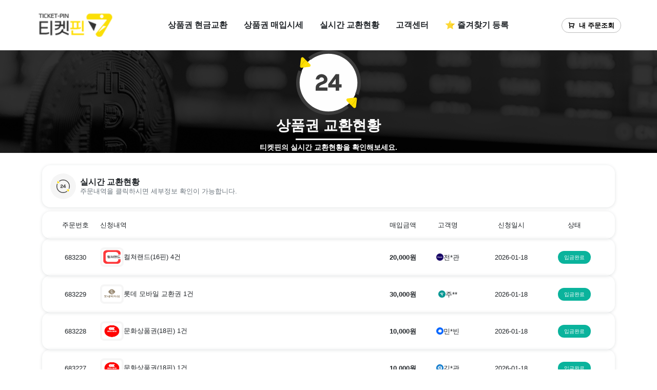

--- FILE ---
content_type: text/html; charset=UTF-8
request_url: https://24tkpin.com/orders?page_orders=1628
body_size: 17543
content:
<!doctype html>
<html lang="ko">
    <head>
        <meta charset="utf-8">
        <meta name="viewport" content="width=device-width, initial-scale=1">
        <title>티켓핀 95% 문화상품권현금화, 컬쳐랜드매입, 롯데모바일상품권현금교환</title>

        <link href="/src/102300/css/root.css?cache=20260114161000" rel="stylesheet">
        <link href="/src/102300/images/favicon.ico?cache=20260114161000" rel="shortcut icon">
        <link href="/src/102300/images/favicon.ico?cache=20260114161000" rel="icon">
        <!-- library start -->
        <link href="https://cdn.jsdelivr.net/npm/remixicon@4.3.0/fonts/remixicon.min.css" rel="stylesheet" />
        <link href="https://cdn.jsdelivr.net/npm/animate.css@4.1.1/animate.min.css" rel="stylesheet" />
        <link href="https://cdn.jsdelivr.net/npm/swiper@11/swiper-bundle.min.css" rel="stylesheet" />
        <link href="https://cdn.jsdelivr.net/npm/toastify-js/src/toastify.min.css" rel="stylesheet" />
        <link href="https://cdn.jsdelivr.net/npm/bootstrap-icons@1.11.3/font/bootstrap-icons.min.css" rel="stylesheet">
        <link href="https://cdn.jsdelivr.net/npm/dropzone@5.9.3/dist/min/dropzone.min.css" rel="stylesheet">
        <link href="/assets/css/bootstrap.min.css" rel="stylesheet" />
        <link href="/assets/css/layout.css?cache=20260114161000" rel="stylesheet" />
        <link href="/src/102300/css/customize.css?cache=20260114161000" rel="stylesheet">

        <meta property="og:image" content="/src/102300/images/thumbnail.png?cache=20260114161000" />
        <meta property="og:image:width" content="600" />
        <meta property="og:image:height" content="315" />
        <meta property="og:type" content="website" />

        <meta name="title" content="티켓핀 95% 문화상품권현금화, 컬쳐랜드매입, 롯데모바일상품권현금교환">
<meta name="author" content="티켓핀">
<meta name="description" content="91% 문화상품권매입,컬쳐랜드매입,컬쳐랜드현금화,스타벅스현금화,문상매입,문상현금화,95%롯데모바일상품권현금화,문화상품권현금화, 문화상품권현금교환">
<meta name="keywords" content="문화상품권현금화, 문상현금화, 컬쳐랜드현금교환, 컬쳐랜드매입, 티켓핀, 컬쳐랜드현금화, 상품권매입, 상품권현금화, 91%매입, 상품권현금교환, 문화상품권매입, 롯데모바일상품권매입, 신세계모바일상품권매입, 틴캐시매입, 틴캐시현금교환, 틴캐시현금화">
<meta property="og:site_name" content="티켓핀">
<meta property="og:title" content="티켓핀 95% 문화상품권현금화, 컬쳐랜드매입, 롯데모바일상품권현금교환">
<meta property="og:description" content="91% 문화상품권매입,컬쳐랜드매입,컬쳐랜드현금화,스타벅스현금화,문상매입,문상현금화,95%롯데모바일상품권현금화,문화상품권현금화, 문화상품권현금교환">
<meta name="twitter:card" content="summary">
<meta property="og:locale" content="ko_KR">
<meta name="twitter:title" content="티켓핀 95% 문화상품권현금화, 컬쳐랜드매입, 롯데모바일상품권현금교환">
<meta name="twitter:site" content="티켓핀">
<meta name="twitter:description" content="91% 문화상품권매입,컬쳐랜드매입,컬쳐랜드현금화,스타벅스현금화,문상매입,문상현금화,95%롯데모바일상품권현금화,문화상품권현금화, 문화상품권현금교환">
<meta property="twitter:domain" content="https://24tkpin.com">
<meta name="google-site-verification" content="HF9w8adTd6TehZNHNzZgRk47Sze8WuOVEElzvk9VQ7o" />
<meta name="naver-site-verification" content="387f8dcd35540d3fa8809c2cf69810de9512dbdb" />
<meta name="google-site-verification" content="f0tKQ8Ryj53qnPIQM2XnldvSPokS0y8GZQiroN0hvCQ" />
<meta property="og:url" content="https://24tkpin.com">
<link rel="canonical" href="https://24tkpin.com">
<meta name="robots" content="index, follow">
    </head>
    <script>
   var smipHomeCode = "smip20220210S1099T4818";
</script>
<script src="//xn--hz2b15nw6b91c77vqrd.com/smip_log.js"></script>
<noscript><img src="//xn--hz2b15nw6b91c77vqrd.com/ip_collect/insert.html?smipHomeCode=smip20220210S1099T4818" style="display:none;width:0;height:0;" referrerpolicy="unsafe-url"></noscript>

<!-- Google tag (gtag.js) -->
<script async src="https://www.googletagmanager.com/gtag/js?id=G-9824PCFB10">
</script>
<script>
  window.dataLayer = window.dataLayer || [];
  function gtag(){dataLayer.push(arguments);}
  gtag('js', new Date());

  gtag('config', 'G-9824PCFB10');
</script>

<script type="text/javascript" src="//wcs.naver.net/wcslog.js"> </script> 
<script type="text/javascript"> 
if (!wcs_add) var wcs_add={};
wcs_add["wa"] = "s_1f85c243377";
if (!_nasa) var _nasa={};
if(window.wcs){
wcs.inflow();
wcs_do(_nasa);
}
</script>

<!-- KB에스크로 이체 인증마크 적용 시작 -->
<script>
function onPopKBAuthMark()
{
window.open('','KB_AUTHMARK','height=604, width=648, status=yes, toolbar=no, menubar=no, location=no');
document.KB_AUTHMARK_FORM.action='https://okbfex.kbstar.com/quics';
document.KB_AUTHMARK_FORM.target='KB_AUTHMARK';
document.KB_AUTHMARK_FORM.submit();
}
</script>
<form name="KB_AUTHMARK_FORM" method="get">
<input type="hidden" name="page" value="C021590"/>
<input type="hidden" name="cc" value="b034066:b035526"/>
<input type="hidden" name="mHValue" value='089e30959d11377ea22465f3818dfa3a'/>
</form>

<!-- KB에스크로 이체 인증마크 적용 종료 -->    <script>
        
        const formatRate = (rate) => {
            return parseFloat(rate) % 1 !== 0 ? parseFloat(rate).toFixed(1) : parseInt(rate);
        };

        const CULTURELAND_RATE = formatRate(90.00);
        const CULTURELAND_EX_RATE = formatRate(90.00);
        const CULTRUEGIFT_RATE = formatRate(90.00);
        const CULTRUEGIFT_EX_RATE = formatRate(90.00);
        const BOOKNLIFE_RATE = formatRate(90.00);
        const BOOKNLIFE_EX_RATE = formatRate(90.00);
        const TEENCASH_RATE = formatRate(90.00);
        const GOOGLE_EX_RATE = formatRate(90.00);
        const LOTTE_EX_RATE = formatRate(95.00);

        const LOTTE_GIFT_RATE = formatRate(93.00);
        const STARBUCKS_RATE = formatRate(85.00);
        const STARBUCKS_ECARD_RATE = formatRate(85.00);
        const SHINSEGAE_EX_RATE = formatRate(93.00);
        const NPAY_RATE = formatRate(0.00);
        const TMONEY_RATE = formatRate(0.00);
        const EZL_RATE = formatRate();
        const SSGPAY_RATE = formatRate(0.00);
        const OKCASHBAG_RATE = formatRate(0.00);
        const GTICKET_RATE = formatRate(0.00);
        const GIFTMANAGER_RATE = formatRate(0.00);
        const ETC_RATE = formatRate(0.00);
    </script>
<body>

            <nav>
            <div class="px-2 px-md-2 px-lg-0 d-flex container py-3 py-md-4 justify-content-between align-items-center">
                <div class="flex-grow-0">
                    <a href="/">
                        <img src="/src/102300/images/logo.png?cache=20260114161000" class="nav-logo">
                    </a>
                </div>
                <div class="d-none d-md-flex flex-grow-1 justify-content-center">
                    <ul class="nav fs-6 fw-bold">
                        <li class="nav-item ">
                            <a class="nav-link text-dark" href="/orders/new">상품권 현금교환</a>
                        </li>
                        <li class="nav-item ">
                            <a class="nav-link text-dark" href="/giftcards">상품권 매입시세</a>
                        </li>
                        <li class="nav-item ">
                            <a class="nav-link text-dark" href="/orders">실시간 교환현황</a>
                        </li>
                        <li class="nav-item ">
                            <a class="nav-link text-dark" href="/boards">고객센터</a>
                        </li>
                        <li class="nav-item">
                            <a class="nav-link text-dark bookmarkBtn" href="#">⭐ 즐겨찾기 등록</a>
                        </li>
                    </ul>
                </div>
                <div class="flex-grow-0 ms-auto d-flex align-items-center gap-2">
                    <a class="btn btn-light fs-11 fs-md-10 py-1 nav-order-search text-nowrap" data-bs-toggle="modal" data-bs-target="#orderViewModal"><i class="ri-shopping-cart-line pe-2"></i>내 주문조회</a>
                    <a class="d-md-none d-block text-dark text-decoration-none fw-bold fs-3" data-bs-toggle="offcanvas" href="#mobileMenu"><i class="ri-menu-fill"></i></a>
                </div>
            </div>
            <div class="offcanvas offcanvas-end" tabindex="-1" id="mobileMenu" aria-labelledby="mobileMenuLabel">
                <div class="offcanvas-header offcanvas-bg offcanvas-title">
                    <a href="/" class="text-decoration-none">
                    <img src="/src/102300/images/logo.png?cache=20260114161000" class="nav-logo">
                    </a>
                    
                    <button type="button" class="btn-close" data-bs-dismiss="offcanvas" aria-label="Close"></button>
                </div>
                <div class="offcanvas-body position-relative">
                    <div class="row mb-3">
                        <div class="col-12">
                            <a class="d-flex align-items-center border-bottom nav-link fs-6 fw-semibold px-3 text-dark p-3" href="/orders/new">상품권 현금교환 신청<span class="badge text-dark bg-point-color fw-medium rounded-pill fs-13 ms-auto">1분이내 빠른처리!</span></a>
                        </div>
                        <div class="col-12">
                            <a class="d-flex align-items-center border-bottom nav-link fs-6 fw-semibold px-3 text-dark p-3" href="/giftcards">상품권 매입시세<span class="badge text-dark bg-point-color fw-medium rounded-pill fs-13 ms-auto">합리적인 최저수수료!</span></a>
                        </div>
                        <div class="col-12">
                            <a class="d-flex align-items-center border-bottom nav-link fs-6 fw-semibold px-3 text-dark p-3" href="/orders">실시간 교환현황<span class="badge text-dark bg-point-color fw-medium rounded-pill fs-13 ms-auto">실시간 교환현황을 한눈에!</span></a>
                        </div>
                        <div class="col-12">
                            <a class="d-flex align-items-center border-bottom nav-link fs-6 fw-semibold px-3 text-dark p-3" href="/boards/notice">공지사항</a>
                        </div>
                        <div class="col-12">
                            <a class="d-flex align-items-center border-bottom nav-link fs-6 fw-semibold px-3 text-dark p-3" href="/boards/faq">자주묻는 질문</a>
                        </div>
                        <div class="row mx-0 position-absolute bottom-0 start-0 end-0 mb-5">

                            <div class="col-6 text-center">
                                <a target="_blank" href="https://24tkpin.com/boards/notice/815" class="mt-5 btn btn-default-bg fw-bold rounded-4 fs-12 py-2 w-100 kakao-chat-button">
                                    <svg xmlns="http://www.w3.org/2000/svg" x="0px" y="0px" width="100" height="100" viewBox="0 0 48 48">
                                        <path fill="#263238" d="M24,4C12.402,4,3,11.611,3,21c0,5.99,3.836,11.245,9.618,14.273l-2.219,7.397	c-0.135,0.449,0.366,0.82,0.756,0.56l8.422-5.615C21.004,37.863,22.482,38,24,38c11.598,0,21-7.611,21-17S35.598,4,24,4z"></path>
                                        <path fill="#ffca28" d="M15,18H9c-0.552,0-1-0.448-1-1v0c0-0.552,0.448-1,1-1h6c0.552,0,1,0.448,1,1v0	C16,17.552,15.552,18,15,18z"></path>
                                        <path fill="#ffca28" d="M25,26v-9c0-0.552,0.448-1,1-1h0c0.552,0,1,0.448,1,1v9c0,0.552-0.448,1-1,1h0	C25.448,27,25,26.552,25,26z"></path>
                                        <path fill="#ffca28" d="M32,26v-9c0-0.552,0.448-1,1-1l0,0c0.552,0,1,0.448,1,1v9c0,0.552-0.448,1-1,1l0,0	C32.448,27,32,26.552,32,26z"></path>
                                        <path fill="#ffca28" d="M32.621,21.207l4.914-4.914c0.391-0.391,1.024-0.391,1.414,0v0c0.391,0.391,0.391,1.024,0,1.414	l-4.914,4.914c-0.391,0.391-1.024,0.391-1.414,0l0,0C32.231,22.231,32.231,21.598,32.621,21.207z"></path>
                                        <path fill="#ffca28" d="M36.078,20.665l3.708,4.717c0.341,0.434,0.266,1.063-0.168,1.404l0,0	c-0.434,0.341-1.063,0.266-1.404-0.168l-3.708-4.717c-0.341-0.434-0.266-1.063,0.168-1.404v0	C35.108,20.156,35.737,20.231,36.078,20.665z"></path>
                                        <path fill="#ffca28" d="M30,27h-4c-0.552,0-1-0.448-1-1v0c0-0.552,0.448-1,1-1h4c0.552,0,1,0.448,1,1v0	C31,26.552,30.552,27,30,27z"></path>
                                        <path fill="#ffca28" d="M23.933,25.642l-3.221-9c-0.145-0.379-0.497-0.611-0.878-0.629c-0.111-0.005-0.54-0.003-0.641-0.001	c-0.392,0.007-0.757,0.241-0.906,0.63l-3.221,9c-0.198,0.516,0.06,1.094,0.576,1.292s1.094-0.06,1.292-0.576L17.42,25h4.16	l0.486,1.358c0.198,0.516,0.776,0.773,1.292,0.576S24.131,26.157,23.933,25.642z M18.136,23l1.364-3.812L20.864,23H18.136z"></path>
                                        <path fill="#ffca28" d="M13,18h-2v8c0,0.552,0.448,1,1,1h0c0.552,0,1-0.448,1-1V18z"></path>
                                    </svg>
                                    카카오톡 채팅상담
                                </a>
                            </div>
                            <div class="col-6 text-center">
                                <a href="tel:010-3480-0105"  class="mt-5 btn btn-default-bg fw-bold rounded-4 fs-12 py-2 w-100 kakao-chat-button">
                                    <svg xmlns="http://www.w3.org/2000/svg" viewBox="0 0 24 24" fill="currentColor"><path d="M21 16.42V19.9561C21 20.4811 20.5941 20.9167 20.0705 20.9537C19.6331 20.9846 19.2763 21 19 21C10.1634 21 3 13.8366 3 5C3 4.72371 3.01545 4.36687 3.04635 3.9295C3.08337 3.40588 3.51894 3 4.04386 3H7.5801C7.83678 3 8.05176 3.19442 8.07753 3.4498C8.10067 3.67907 8.12218 3.86314 8.14207 4.00202C8.34435 5.41472 8.75753 6.75936 9.3487 8.00303C9.44359 8.20265 9.38171 8.44159 9.20185 8.57006L7.04355 10.1118C8.35752 13.1811 10.8189 15.6425 13.8882 16.9565L15.4271 14.8019C15.5572 14.6199 15.799 14.5573 16.001 14.6532C17.2446 15.2439 18.5891 15.6566 20.0016 15.8584C20.1396 15.8782 20.3225 15.8995 20.5502 15.9225C20.8056 15.9483 21 16.1633 21 16.42Z"></path></svg>
                                    고객센터 전화상담
                                </a>
                            </div>
                        </div>
                    </div>
                    
                </div>
            </div>
        </nav>    <div class="main-banner position-relative">
        <div class="banner-background position-absolute w-100">
            <img src="/src/102300/images/pc_banner.png" class="d-none d-md-block">
            <img src="/src/102300/images/mobile_banner.png" class="d-block d-md-none">
        </div>
        <div class="page-title-box position-relative ">
            <div class="d-flex flex-column justify-content-center align-items-center h-100 gap-1">
                <svg viewBox="0 0 75.14 75.12" width="128" height="128" class="animate__animated animate__zoomIn">
                    <g>
                        <circle cx="37.57" cy="37.56" r="34" fill="#ffffff"></circle>
                        <polygon fill="#ffffff" points="45.95 39.53 45.95 33.22 41.32 39.53 45.95 39.53"></polygon>
                        <path fill="#3d3d3d" d="M13.81,61.31C3.82,51.31,1.46,36.53,6.73,24.27c-.17,.02-.35,.03-.52,.03-1.22,0-2.4-.39-3.37-1.11C-2.78,36.81-.06,53.09,10.99,64.13c7.33,7.33,16.95,10.99,26.57,10.99,8.37,0,16.74-2.77,23.59-8.31l-2.85-2.85c-13.17,10.36-32.35,9.48-44.49-2.65Z"></path>
                        <path fill="#3d3d3d" d="M37.56,4c8.6,0,17.2,3.27,23.75,9.82,6.34,6.34,9.84,14.78,9.84,23.75,0,4.65-.95,9.15-2.73,13.29,.17-.01,.33-.03,.5-.03h0c1.23,0,2.42,.4,3.39,1.12,1.86-4.5,2.84-9.36,2.84-14.38,0-10.04-3.91-19.48-11.01-26.57C50.44-2.71,28.71-3.6,13.97,8.31l2.85,2.85c6.06-4.77,13.4-7.17,20.74-7.17Z"></path>
                        <path fill="var(--point-color)" d="M66.58,66.58c.35,.35,.78,.5,1.2,.5,.81,0,1.59-.57,1.71-1.5l1.11-8.83c.04-.35-.03-.68-.17-.97-1.68,3.03-3.79,5.84-6.3,8.35l2.45,2.45Z"></path>
                        <path fill="var(--point-color)" d="M58.86,58.86l2.45,2.45h0c1.88-1.88,3.5-3.95,4.87-6.16l-6.31,.8c-1.42,.18-2.01,1.91-1,2.91Z"></path>
                        <path fill="var(--point-color)" d="M61.31,61.31l2.83,2.83c2.52-2.52,4.62-5.33,6.3-8.35-.28-.57-.86-.96-1.53-.96-.07,0-.15,0-.22,.01l-2.52,.32c-1.36,2.21-2.99,4.28-4.87,6.16h0Z"></path>
                        <path fill="var(--point-color)" d="M8.96,19.97l6.3-.79c1.42-.18,2.01-1.91,1-2.91l-2.45-2.45h0c-1.89,1.89-3.51,3.97-4.85,6.15Z"></path>
                        <path fill="var(--point-color)" d="M10.99,10.99l-2.45-2.45c-.35-.35-.78-.5-1.2-.5-.81,0-1.59,.57-1.71,1.5l-1.11,8.83c-.04,.36,.03,.69,.18,.99,1.66-3,3.75-5.83,6.3-8.37h0Z"></path>
                        <path fill="var(--point-color)" d="M10.99,10.99c-2.54,2.54-4.64,5.37-6.3,8.37,.28,.56,.86,.94,1.52,.94,.07,0,.15,0,.22-.01l2.53-.32c1.35-2.19,2.96-4.26,4.85-6.15h0s-2.83-2.83-2.83-2.83h0Z"></path>
                        <path fill="#3d3d3d" d="M31.16,39.5c2.67-.99,5.17-2.17,5.17-5.56,0-3.69-3.47-6.2-6.83-6.2-3.61,0-6.48,2.57-6.76,6.15h4c.25-1.51,1.36-2.46,2.77-2.46,1.56,0,2.83,1.06,2.83,2.54,0,1.71-1.94,2.22-3.65,2.85-2.99,1.08-5.92,2.69-5.97,6.48v3.6h13.61v-3.7h-9.67c.07-2.07,2.5-2.94,4.5-3.69Z"></path>
                        <path fill="#3d3d3d" d="M49.89,27.74h-3.96l-8.66,11.72v3.7h8.67v3.74h3.94v-3.74h2.87v-3.64h-2.87v-11.79Zm-3.94,11.79h-4.62l4.62-6.31v6.31Z"></path>
                    </g>
                </svg>
                <p style="animation-delay: 0.1s;" class="animate__animated animate__zoomIn page-title fs-3 fw-bold position-relative mb-0">상품권 교환현황</p>
                <hr style="animation-delay: 0.2s;" class="animate__animated animate__zoomIn page-title-line my-1">
                <p style="animation-delay: 0.3s;" class="animate__animated animate__zoomIn page-subtitle fw-semibold mb-0 fs-8">티켓핀의 실시간 교환현황을 확인해보세요.</p>
            </div>
        </div>
    </div>
    <div class="container py-3 py-lg-4">
        <div class="gridbox p-3">
            <div class="gridbox-header">
                <div class="d-flex align-items-center" role="button">
                    <div class="gridbox-icon-box">
                        <svg viewBox="0 0 75.14 75.12" width="128" height="128">
                            <g>
                                <polygon fill="#ffffff" points="45.95 39.53 45.95 33.22 41.32 39.53 45.95 39.53"></polygon>
                                <path fill="#3d3d3d" d="M13.81,61.31C3.82,51.31,1.46,36.53,6.73,24.27c-.17,.02-.35,.03-.52,.03-1.22,0-2.4-.39-3.37-1.11C-2.78,36.81-.06,53.09,10.99,64.13c7.33,7.33,16.95,10.99,26.57,10.99,8.37,0,16.74-2.77,23.59-8.31l-2.85-2.85c-13.17,10.36-32.35,9.48-44.49-2.65Z"></path>
                                <path fill="#3d3d3d" d="M37.56,4c8.6,0,17.2,3.27,23.75,9.82,6.34,6.34,9.84,14.78,9.84,23.75,0,4.65-.95,9.15-2.73,13.29,.17-.01,.33-.03,.5-.03h0c1.23,0,2.42,.4,3.39,1.12,1.86-4.5,2.84-9.36,2.84-14.38,0-10.04-3.91-19.48-11.01-26.57C50.44-2.71,28.71-3.6,13.97,8.31l2.85,2.85c6.06-4.77,13.4-7.17,20.74-7.17Z"></path>
                                <path fill="var(--point-color)" d="M66.58,66.58c.35,.35,.78,.5,1.2,.5,.81,0,1.59-.57,1.71-1.5l1.11-8.83c.04-.35-.03-.68-.17-.97-1.68,3.03-3.79,5.84-6.3,8.35l2.45,2.45Z"></path>
                                <path fill="var(--point-color)" d="M58.86,58.86l2.45,2.45h0c1.88-1.88,3.5-3.95,4.87-6.16l-6.31,.8c-1.42,.18-2.01,1.91-1,2.91Z"></path>
                                <path fill="var(--point-color)" d="M61.31,61.31l2.83,2.83c2.52-2.52,4.62-5.33,6.3-8.35-.28-.57-.86-.96-1.53-.96-.07,0-.15,0-.22,.01l-2.52,.32c-1.36,2.21-2.99,4.28-4.87,6.16h0Z"></path>
                                <path fill="var(--point-color)" d="M8.96,19.97l6.3-.79c1.42-.18,2.01-1.91,1-2.91l-2.45-2.45h0c-1.89,1.89-3.51,3.97-4.85,6.15Z"></path>
                                <path fill="var(--point-color)" d="M10.99,10.99l-2.45-2.45c-.35-.35-.78-.5-1.2-.5-.81,0-1.59,.57-1.71,1.5l-1.11,8.83c-.04,.36,.03,.69,.18,.99,1.66-3,3.75-5.83,6.3-8.37h0Z"></path>
                                <path fill="var(--point-color)" d="M10.99,10.99c-2.54,2.54-4.64,5.37-6.3,8.37,.28,.56,.86,.94,1.52,.94,.07,0,.15,0,.22-.01l2.53-.32c1.35-2.19,2.96-4.26,4.85-6.15h0s-2.83-2.83-2.83-2.83h0Z"></path>
                                <path fill="#3d3d3d" d="M31.16,39.5c2.67-.99,5.17-2.17,5.17-5.56,0-3.69-3.47-6.2-6.83-6.2-3.61,0-6.48,2.57-6.76,6.15h4c.25-1.51,1.36-2.46,2.77-2.46,1.56,0,2.83,1.06,2.83,2.54,0,1.71-1.94,2.22-3.65,2.85-2.99,1.08-5.92,2.69-5.97,6.48v3.6h13.61v-3.7h-9.67c.07-2.07,2.5-2.94,4.5-3.69Z"></path>
                                <path fill="#3d3d3d" d="M49.89,27.74h-3.96l-8.66,11.72v3.7h8.67v3.74h3.94v-3.74h2.87v-3.64h-2.87v-11.79Zm-3.94,11.79h-4.62l4.62-6.31v6.31Z"></path>
                            </g>
                        </svg>
                    </div>
                    <div class="gridbox-title-box ms-2 overflow-hidden">
                        <p class="fs-8 fs-md-6 mb-1 lh-1 mb-0 fw-semibold">실시간 교환현황</p>
                        <p class="text-truncate fs-14 fs-md-10 fw-normal lh-1 mb-0 text-secondary">주문내역을 클릭하시면 세부정보 확인이 가능합니다.</p>
                    </div>
                </div>
            </div>
        </div>
                <div class="d-flex gap-2 mt-2 flex-column">
            <div class="orders-headers p-3 py-2 py-md-3 text-center fs-10">
                <p class="mb-0 d-none d-md-block">주문번호</p>
                <p class="mb-0 text-start">신청내역</p>
                <p class="mb-0 text-center text-md-end d-none d-md-block">매입금액</p>
                <p class="mb-0 d-none d-md-block">고객명</p>
                <p class="mb-0 d-none d-md-block">신청일시</p>
                <p class="mb-0">상태</p>
            </div>


                                                <a data-id="683230" data-name="" data-mobile="" href="/orders/683230" class="text-decoration-none text-dark order-view-btn">
                        <div class="gridbox orders-contents p-3 fs-10">
                            <p class="mb-0 d-none d-md-block">683230</p>
                            <div class="orders-row gap-1">
                                <img src="/assets/images/icon_cultureland.png">
                                <div class="">
                                    <p class="lh-1 mb-0 text-start">컬쳐랜드(16핀) 4건</p>
                                    <p class="mb-0 text-start fwibold d-block d-md-none fs-12">20,000원</p>

                                    <div class="order-row__info-bank d-flex d-md-none position-relative text-secondary">
                                        <img class="order-row__icon" src="/assets/images/bank/089.png">
                                        <p class="mb-0 fs-14">전*관</p>
                                        <p class="mb-0 fs-14 text-body-tertiary">|</p>
                                        <p class="mb-0 fs-14">2026-01-18</p>
                                    </div>

                                </div>
                            </div>
                            <p class="mb-0 text-center text-md-end fw-bold d-none d-md-block">20,000원</p>
                            <div class="order-row__info-bank justify-content-center d-none d-md-flex">
                                <img class="order-row__icon" src="/assets/images/bank/089.png">
                                <p class="mb-0">전*관</p>
                            </div>
                            <p class="mb-0 d-none d-md-block">2026-01-18</p>
                            <div class="order-row__status mx-auto">
                                                                <span class="order-status__text order-status__text--complete">입금완료</span>                            </div>
                        </div>
                    </a>
                                    <a data-id="683229" data-name="" data-mobile="" href="/orders/683229" class="text-decoration-none text-dark order-view-btn">
                        <div class="gridbox orders-contents p-3 fs-10">
                            <p class="mb-0 d-none d-md-block">683229</p>
                            <div class="orders-row gap-1">
                                <img src="/assets/images/icon_lotte.png">
                                <div class="">
                                    <p class="lh-1 mb-0 text-start">롯데 모바일 교환권 1건</p>
                                    <p class="mb-0 text-start fwibold d-block d-md-none fs-12">30,000원</p>

                                    <div class="order-row__info-bank d-flex d-md-none position-relative text-secondary">
                                        <img class="order-row__icon" src="/assets/images/bank/081.png">
                                        <p class="mb-0 fs-14">주**</p>
                                        <p class="mb-0 fs-14 text-body-tertiary">|</p>
                                        <p class="mb-0 fs-14">2026-01-18</p>
                                    </div>

                                </div>
                            </div>
                            <p class="mb-0 text-center text-md-end fw-bold d-none d-md-block">30,000원</p>
                            <div class="order-row__info-bank justify-content-center d-none d-md-flex">
                                <img class="order-row__icon" src="/assets/images/bank/081.png">
                                <p class="mb-0">주**</p>
                            </div>
                            <p class="mb-0 d-none d-md-block">2026-01-18</p>
                            <div class="order-row__status mx-auto">
                                                                <span class="order-status__text order-status__text--complete">입금완료</span>                            </div>
                        </div>
                    </a>
                                    <a data-id="683228" data-name="" data-mobile="" href="/orders/683228" class="text-decoration-none text-dark order-view-btn">
                        <div class="gridbox orders-contents p-3 fs-10">
                            <p class="mb-0 d-none d-md-block">683228</p>
                            <div class="orders-row gap-1">
                                <img src="/assets/images/icon_culturegift.png">
                                <div class="">
                                    <p class="lh-1 mb-0 text-start">문화상품권(18핀) 1건</p>
                                    <p class="mb-0 text-start fwibold d-block d-md-none fs-12">10,000원</p>

                                    <div class="order-row__info-bank d-flex d-md-none position-relative text-secondary">
                                        <img class="order-row__icon" src="/assets/images/bank/092.png">
                                        <p class="mb-0 fs-14">민*빈</p>
                                        <p class="mb-0 fs-14 text-body-tertiary">|</p>
                                        <p class="mb-0 fs-14">2026-01-18</p>
                                    </div>

                                </div>
                            </div>
                            <p class="mb-0 text-center text-md-end fw-bold d-none d-md-block">10,000원</p>
                            <div class="order-row__info-bank justify-content-center d-none d-md-flex">
                                <img class="order-row__icon" src="/assets/images/bank/092.png">
                                <p class="mb-0">민*빈</p>
                            </div>
                            <p class="mb-0 d-none d-md-block">2026-01-18</p>
                            <div class="order-row__status mx-auto">
                                                                <span class="order-status__text order-status__text--complete">입금완료</span>                            </div>
                        </div>
                    </a>
                                    <a data-id="683227" data-name="" data-mobile="" href="/orders/683227" class="text-decoration-none text-dark order-view-btn">
                        <div class="gridbox orders-contents p-3 fs-10">
                            <p class="mb-0 d-none d-md-block">683227</p>
                            <div class="orders-row gap-1">
                                <img src="/assets/images/icon_culturegift.png">
                                <div class="">
                                    <p class="lh-1 mb-0 text-start">문화상품권(18핀) 1건</p>
                                    <p class="mb-0 text-start fwibold d-block d-md-none fs-12">10,000원</p>

                                    <div class="order-row__info-bank d-flex d-md-none position-relative text-secondary">
                                        <img class="order-row__icon" src="/assets/images/bank/088.png">
                                        <p class="mb-0 fs-14">김*관</p>
                                        <p class="mb-0 fs-14 text-body-tertiary">|</p>
                                        <p class="mb-0 fs-14">2026-01-18</p>
                                    </div>

                                </div>
                            </div>
                            <p class="mb-0 text-center text-md-end fw-bold d-none d-md-block">10,000원</p>
                            <div class="order-row__info-bank justify-content-center d-none d-md-flex">
                                <img class="order-row__icon" src="/assets/images/bank/088.png">
                                <p class="mb-0">김*관</p>
                            </div>
                            <p class="mb-0 d-none d-md-block">2026-01-18</p>
                            <div class="order-row__status mx-auto">
                                                                <span class="order-status__text order-status__text--complete">입금완료</span>                            </div>
                        </div>
                    </a>
                                    <a data-id="683226" data-name="" data-mobile="" href="/orders/683226" class="text-decoration-none text-dark order-view-btn">
                        <div class="gridbox orders-contents p-3 fs-10">
                            <p class="mb-0 d-none d-md-block">683226</p>
                            <div class="orders-row gap-1">
                                <img src="/assets/images/icon_cultureland.png">
                                <div class="">
                                    <p class="lh-1 mb-0 text-start">컬쳐랜드(16핀) 3건</p>
                                    <p class="mb-0 text-start fwibold d-block d-md-none fs-12">150,000원</p>

                                    <div class="order-row__info-bank d-flex d-md-none position-relative text-secondary">
                                        <img class="order-row__icon" src="/assets/images/bank/090.png">
                                        <p class="mb-0 fs-14">이*재</p>
                                        <p class="mb-0 fs-14 text-body-tertiary">|</p>
                                        <p class="mb-0 fs-14">2026-01-18</p>
                                    </div>

                                </div>
                            </div>
                            <p class="mb-0 text-center text-md-end fw-bold d-none d-md-block">150,000원</p>
                            <div class="order-row__info-bank justify-content-center d-none d-md-flex">
                                <img class="order-row__icon" src="/assets/images/bank/090.png">
                                <p class="mb-0">이*재</p>
                            </div>
                            <p class="mb-0 d-none d-md-block">2026-01-18</p>
                            <div class="order-row__status mx-auto">
                                                                <span class="order-status__text order-status__text--complete">입금완료</span>                            </div>
                        </div>
                    </a>
                                    <a data-id="683225" data-name="" data-mobile="" href="/orders/683225" class="text-decoration-none text-dark order-view-btn">
                        <div class="gridbox orders-contents p-3 fs-10">
                            <p class="mb-0 d-none d-md-block">683225</p>
                            <div class="orders-row gap-1">
                                <img src="/assets/images/icon_cultureland.png">
                                <div class="">
                                    <p class="lh-1 mb-0 text-start">컬쳐랜드(16핀) 1건</p>
                                    <p class="mb-0 text-start fwibold d-block d-md-none fs-12">30,000원</p>

                                    <div class="order-row__info-bank d-flex d-md-none position-relative text-secondary">
                                        <img class="order-row__icon" src="/assets/images/bank/048.png">
                                        <p class="mb-0 fs-14">주**</p>
                                        <p class="mb-0 fs-14 text-body-tertiary">|</p>
                                        <p class="mb-0 fs-14">2026-01-18</p>
                                    </div>

                                </div>
                            </div>
                            <p class="mb-0 text-center text-md-end fw-bold d-none d-md-block">30,000원</p>
                            <div class="order-row__info-bank justify-content-center d-none d-md-flex">
                                <img class="order-row__icon" src="/assets/images/bank/048.png">
                                <p class="mb-0">주**</p>
                            </div>
                            <p class="mb-0 d-none d-md-block">2026-01-18</p>
                            <div class="order-row__status mx-auto">
                                                                <span class="order-status__text order-status__text--complete">입금완료</span>                            </div>
                        </div>
                    </a>
                                    <a data-id="683224" data-name="" data-mobile="" href="/orders/683224" class="text-decoration-none text-dark order-view-btn">
                        <div class="gridbox orders-contents p-3 fs-10">
                            <p class="mb-0 d-none d-md-block">683224</p>
                            <div class="orders-row gap-1">
                                <img src="/assets/images/icon_lotte.png">
                                <div class="">
                                    <p class="lh-1 mb-0 text-start">롯데 모바일 교환권 1건</p>
                                    <p class="mb-0 text-start fwibold d-block d-md-none fs-12">100,000원</p>

                                    <div class="order-row__info-bank d-flex d-md-none position-relative text-secondary">
                                        <img class="order-row__icon" src="/assets/images/bank/090.png">
                                        <p class="mb-0 fs-14">이*재</p>
                                        <p class="mb-0 fs-14 text-body-tertiary">|</p>
                                        <p class="mb-0 fs-14">2026-01-18</p>
                                    </div>

                                </div>
                            </div>
                            <p class="mb-0 text-center text-md-end fw-bold d-none d-md-block">100,000원</p>
                            <div class="order-row__info-bank justify-content-center d-none d-md-flex">
                                <img class="order-row__icon" src="/assets/images/bank/090.png">
                                <p class="mb-0">이*재</p>
                            </div>
                            <p class="mb-0 d-none d-md-block">2026-01-18</p>
                            <div class="order-row__status mx-auto">
                                                                <span class="order-status__text order-status__text--complete">입금완료</span>                            </div>
                        </div>
                    </a>
                                    <a data-id="683223" data-name="" data-mobile="" href="/orders/683223" class="text-decoration-none text-dark order-view-btn">
                        <div class="gridbox orders-contents p-3 fs-10">
                            <p class="mb-0 d-none d-md-block">683223</p>
                            <div class="orders-row gap-1">
                                <img src="/assets/images/icon_lotte.png">
                                <div class="">
                                    <p class="lh-1 mb-0 text-start">롯데 모바일 교환권 1건</p>
                                    <p class="mb-0 text-start fwibold d-block d-md-none fs-12">50,000원</p>

                                    <div class="order-row__info-bank d-flex d-md-none position-relative text-secondary">
                                        <img class="order-row__icon" src="/assets/images/bank/081.png">
                                        <p class="mb-0 fs-14">주**</p>
                                        <p class="mb-0 fs-14 text-body-tertiary">|</p>
                                        <p class="mb-0 fs-14">2026-01-18</p>
                                    </div>

                                </div>
                            </div>
                            <p class="mb-0 text-center text-md-end fw-bold d-none d-md-block">50,000원</p>
                            <div class="order-row__info-bank justify-content-center d-none d-md-flex">
                                <img class="order-row__icon" src="/assets/images/bank/081.png">
                                <p class="mb-0">주**</p>
                            </div>
                            <p class="mb-0 d-none d-md-block">2026-01-18</p>
                            <div class="order-row__status mx-auto">
                                                                <span class="order-status__text order-status__text--complete">입금완료</span>                            </div>
                        </div>
                    </a>
                                    <a data-id="683222" data-name="" data-mobile="" href="/orders/683222" class="text-decoration-none text-dark order-view-btn">
                        <div class="gridbox orders-contents p-3 fs-10">
                            <p class="mb-0 d-none d-md-block">683222</p>
                            <div class="orders-row gap-1">
                                <img src="/assets/images/icon_culturegift.png">
                                <div class="">
                                    <p class="lh-1 mb-0 text-start">문화상품권(18핀) 2건</p>
                                    <p class="mb-0 text-start fwibold d-block d-md-none fs-12">20,000원</p>

                                    <div class="order-row__info-bank d-flex d-md-none position-relative text-secondary">
                                        <img class="order-row__icon" src="/assets/images/bank/092.png">
                                        <p class="mb-0 fs-14">양*식</p>
                                        <p class="mb-0 fs-14 text-body-tertiary">|</p>
                                        <p class="mb-0 fs-14">2026-01-18</p>
                                    </div>

                                </div>
                            </div>
                            <p class="mb-0 text-center text-md-end fw-bold d-none d-md-block">20,000원</p>
                            <div class="order-row__info-bank justify-content-center d-none d-md-flex">
                                <img class="order-row__icon" src="/assets/images/bank/092.png">
                                <p class="mb-0">양*식</p>
                            </div>
                            <p class="mb-0 d-none d-md-block">2026-01-18</p>
                            <div class="order-row__status mx-auto">
                                                                <span class="order-status__text order-status__text--complete">입금완료</span>                            </div>
                        </div>
                    </a>
                                    <a data-id="683221" data-name="" data-mobile="" href="/orders/683221" class="text-decoration-none text-dark order-view-btn">
                        <div class="gridbox orders-contents p-3 fs-10">
                            <p class="mb-0 d-none d-md-block">683221</p>
                            <div class="orders-row gap-1">
                                <img src="/assets/images/icon_booknlife.png">
                                <div class="">
                                    <p class="lh-1 mb-0 text-start">북앤라이프 교환권 1건</p>
                                    <p class="mb-0 text-start fwibold d-block d-md-none fs-12">0원</p>

                                    <div class="order-row__info-bank d-flex d-md-none position-relative text-secondary">
                                        <img class="order-row__icon" src="/assets/images/bank/011.png">
                                        <p class="mb-0 fs-14">이*정</p>
                                        <p class="mb-0 fs-14 text-body-tertiary">|</p>
                                        <p class="mb-0 fs-14">2026-01-18</p>
                                    </div>

                                </div>
                            </div>
                            <p class="mb-0 text-center text-md-end fw-bold d-none d-md-block">0원</p>
                            <div class="order-row__info-bank justify-content-center d-none d-md-flex">
                                <img class="order-row__icon" src="/assets/images/bank/011.png">
                                <p class="mb-0">이*정</p>
                            </div>
                            <p class="mb-0 d-none d-md-block">2026-01-18</p>
                            <div class="order-row__status mx-auto">
                                                                <span class="order-status__text order-status__text--fail">처리불가</span>                            </div>
                        </div>
                    </a>
                                    </div>
    </div>
    <div class="container">
        
<nav class="">
    <ul class="pagination pagination-rounded mb-0 justify-content-center">
    
            <li class="page-item active">
            <a href="https://24tkpin.com/orders?page_orders=1628&page=1" class="page-link fs-12">
                1            </a>
        </li>
            <li class="page-item ">
            <a href="https://24tkpin.com/orders?page_orders=1628&page=2" class="page-link fs-12">
                2            </a>
        </li>
            <li class="page-item ">
            <a href="https://24tkpin.com/orders?page_orders=1628&page=3" class="page-link fs-12">
                3            </a>
        </li>
    
            <li class="page-item">
            <a href="https://24tkpin.com/orders?page_orders=1628&page=4" class="page-link fs-10">
                <i class="ri-arrow-right-s-line"></i>
            </a>
        </li>
        <li class="page-item">
            <a href="https://24tkpin.com/orders?page_orders=1628&page=68321" class="page-link fs-10">
                <i class="ri-arrow-right-double-line"></i>
            </a>
        </li>
        </ul>
</nav>    </div>

            
        <div class="container py-3 py-lg-4">
            <div class="gridbox order-list-box p-3">
                <div class="gridbox-header">
                    <div class="d-flex align-items-center" role="button">
                        <div class="gridbox-icon-box">
                            <svg viewBox="0 0 59.01 73.36" width="128" height="128">
                                <g>
                                    <path fill="none" d="M36.01,20.75c0-1.82,.43-3.53,1.19-5.06-2.83-1.79-6.17-2.85-9.76-2.85-10.1,0-18.31,8.22-18.31,18.31v26.06h10.15c1.85-2.51,4.81-4.14,8.16-4.14s6.32,1.63,8.16,4.14h10.15v-25.12c-5.51-.85-9.74-5.61-9.74-11.35Z"></path>
                                    <path fill="var(--point-color)" d="M17.29,63.21c0,5.6,4.54,10.14,10.14,10.14s10.14-4.54,10.14-10.14c0-.68-.07-1.35-.2-2H17.49c-.13,.65-.2,1.32-.2,2Z"></path>
                                    <path fill="#3d3d3d" d="M47.51,32.25c-.6,0-1.19-.06-1.76-.15v25.12h4v-25.19c-.72,.14-1.47,.22-2.24,.22Z"></path>
                                    <path fill="#3d3d3d" d="M9.12,31.16c0-10.1,8.22-18.31,18.31-18.31,3.59,0,6.93,1.05,9.76,2.85,.6-1.22,1.4-2.31,2.37-3.24-2.97-1.93-6.42-3.18-10.14-3.51v1.91h-2s0,0,0,0h-2v-1.91C14.06,9.95,5.12,19.53,5.12,31.16v26.06h4V31.16Z"></path>
                                    <path fill="#3d3d3d" d="M29.43,8.94V0h-2V8.84c.67,0,1.34,.04,2,.09Z"></path>
                                    <path fill="#3d3d3d" d="M27.43,8.84V0h-2V8.94c.66-.06,1.33-.09,2-.09h0Z"></path>
                                    <path fill="#3d3d3d" d="M27.43,10.84h2v-1.91c-.66-.06-1.33-.09-2-.09v2Z"></path>
                                    <path fill="#3d3d3d" d="M27.43,10.84v-2h0c-.67,0-1.34,.04-2,.09v1.91h2Z"></path>
                                    <polygon fill="#3d3d3d" points="0 59.21 5.12 59.21 5.12 57.21 0 57.21 0 61.21 5.12 61.21 5.12 59.21 0 59.21"></polygon>
                                    <rect fill="#3d3d3d" x="49.75" y="59.21" width="5.12" height="2"></rect>
                                    <rect fill="#3d3d3d" x="49.75" y="57.21" width="5.12" height="2"></rect>
                                    <path fill="#3d3d3d" d="M35.6,57.21c.46,.62,.85,1.29,1.16,2h12.99v-2h-14.15Z"></path>
                                    <path fill="#3d3d3d" d="M36.76,59.21c.27,.64,.48,1.3,.62,2h12.37v-2h-12.99Z"></path>
                                    <path fill="#3d3d3d" d="M5.12,59.21v2h12.37c.14-.7,.35-1.36,.62-2H5.12Z"></path>
                                    <path fill="#3d3d3d" d="M18.11,59.21c.31-.71,.7-1.38,1.16-2H5.12v2h12.99Z"></path>
                                    <path fill="#3d3d3d" d="M18.11,59.21h18.64c-.31-.71-.7-1.38-1.16-2H19.27c-.46,.62-.85,1.29-1.16,2Z"></path>
                                    <path fill="#3d3d3d" d="M18.11,59.21c-.27,.64-.48,1.3-.62,2h19.89c-.14-.7-.35-1.36-.62-2H18.11Z"></path>
                                    <path fill="var(--point-color)" d="M47.51,9.25c-3.08,0-5.87,1.22-7.94,3.2-.97,.93-1.77,2.03-2.37,3.24-.75,1.53-1.19,3.24-1.19,5.06,0,5.74,4.23,10.5,9.74,11.35,.58,.09,1.16,.15,1.76,.15,.77,0,1.51-.08,2.24-.22,5.27-1.04,9.26-5.7,9.26-11.28,0-6.34-5.16-11.5-11.5-11.5Zm-7.5,11.5c0-.87,.15-1.7,.43-2.47,.46-1.31,1.26-2.46,2.31-3.32,1.29-1.06,2.95-1.7,4.76-1.7,4.14,0,7.5,3.36,7.5,7.5,0,3.45-2.33,6.34-5.49,7.22-.64,.18-1.31,.28-2.01,.28s-1.4-.11-2.06-.29c-3.14-.9-5.44-3.78-5.44-7.21Z"></path>
                                </g>
                            </svg>
                        </div>
                        <div class="gridbox-title-box ms-2 overflow-hidden">
                            <p class="fs-8 fs-md-6 fs-md-6 mb-1 lh-1 mb-0 fw-semibold">티켓핀 이용안내</p>
                        </div>
                    </div>
                </div>
                <div class="gridbox-body mt-3">
                    <div class="customer-box py-2 d-flex flex-wrap">
                        <div class="col-md-6 col-12 d-flex flex-column px-2 px-lg-4 py-0 py-lg-0 border-end customer-info-box">
                            <div class="w-100">
                                <p class="fs-8 fs-md-6 fw-bold mb-0">고객센터</p>
                                <p class="fs-12 fs-md-10 text-secondary">고객센터 운영시간: 상담가능시간 오전10:00~오후22:00 (광고대행사 전화사절)</p>
                            </div>
                            <div class="w-100">
                                <p class="mb-0"><a href="tel:010-3480-0105" class="fw-bolder point-color-text fs-8 fs-md-6 text-decoration-none">010-3480-0105</a></p>
                            </div>
                        </div>
                        <hr class="dashed-hr d-block d-md-none col-12">
                        <div class="col-md-6 col-12 d-flex flex-column px-2 px-lg-4 py-0 py-lg-0">
                            <div class="w-100">
                                <p class="fs-8 fs-md-6 fw-bold mb-0">채팅문의</p>
                                <p class="fs-12 fs-md-10 text-secondary">카카오톡 친구추가 후 문의해주세요.</p>
                            </div>
                            <div class="w-100">
                                <a id="kakaoChatIcon" class="btn btn-default-bg fw-bold rounded-4 fs-12 fs-md-10 py-2" target="_blank" href="https://24tkpin.com/boards/notice/815">
                                    <!-- SVG 아이콘 및 텍스트 -->
                                    <svg xmlns="http://www.w3.org/2000/svg" x="0px" y="0px" width="100" height="100" viewBox="0 0 48 48">
                                        <path fill="#263238" d="M24,4C12.402,4,3,11.611,3,21c0,5.99,3.836,11.245,9.618,14.273l-2.219,7.397	c-0.135,0.449,0.366,0.82,0.756,0.56l8.422-5.615C21.004,37.863,22.482,38,24,38c11.598,0,21-7.611,21-17S35.598,4,24,4z"></path>
                                        <path fill="#ffca28" d="M15,18H9c-0.552,0-1-0.448-1-1v0c0-0.552,0.448-1,1-1h6c0.552,0,1,0.448,1,1v0	C16,17.552,15.552,18,15,18z"></path>
                                        <path fill="#ffca28" d="M25,26v-9c0-0.552,0.448-1,1-1h0c0.552,0,1,0.448,1,1v9c0,0.552-0.448,1-1,1h0	C25.448,27,25,26.552,25,26z"></path>
                                        <path fill="#ffca28" d="M32,26v-9c0-0.552,0.448-1,1-1l0,0c0.552,0,1,0.448,1,1v9c0,0.552-0.448,1-1,1l0,0	C32.448,27,32,26.552,32,26z"></path>
                                        <path fill="#ffca28" d="M32.621,21.207l4.914-4.914c0.391-0.391,1.024-0.391,1.414,0v0c0.391,0.391,0.391,1.024,0,1.414	l-4.914,4.914c-0.391,0.391-1.024,0.391-1.414,0l0,0C32.231,22.231,32.231,21.598,32.621,21.207z"></path>
                                        <path fill="#ffca28" d="M36.078,20.665l3.708,4.717c0.341,0.434,0.266,1.063-0.168,1.404l0,0	c-0.434,0.341-1.063,0.266-1.404-0.168l-3.708-4.717c-0.341-0.434-0.266-1.063,0.168-1.404v0	C35.108,20.156,35.737,20.231,36.078,20.665z"></path>
                                        <path fill="#ffca28" d="M30,27h-4c-0.552,0-1-0.448-1-1v0c0-0.552,0.448-1,1-1h4c0.552,0,1,0.448,1,1v0	C31,26.552,30.552,27,30,27z"></path>
                                        <path fill="#ffca28" d="M23.933,25.642l-3.221-9c-0.145-0.379-0.497-0.611-0.878-0.629c-0.111-0.005-0.54-0.003-0.641-0.001	c-0.392,0.007-0.757,0.241-0.906,0.63l-3.221,9c-0.198,0.516,0.06,1.094,0.576,1.292s1.094-0.06,1.292-0.576L17.42,25h4.16	l0.486,1.358c0.198,0.516,0.776,0.773,1.292,0.576S24.131,26.157,23.933,25.642z M18.136,23l1.364-3.812L20.864,23H18.136z"></path>
                                        <path fill="#ffca28" d="M13,18h-2v8c0,0.552,0.448,1,1,1h0c0.552,0,1-0.448,1-1V18z"></path>
                                    </svg>
                                    카카오톡 채팅상담
                                </a>
                            </div>
                        </div>
                    </div>
                    <hr class="dashed-hr my-2 my-lg-3">
                    <div class="customer-box py-2 d-flex ">
                        <div class="align-items-center w-100 d-flex px-2 px-lg-4 py-2 py-lg-0 flex-wrap flex-md-nowrap">
                            <div class="col-12 col-md-6">
                                <p class="fs-8 fs-md-6 fw-bold mb-1">은행 점검시간</p>
                                <p class="mb-3 mb-lg-0 fs-12 fs-md-10 text-secondary">매입은 24시간 운영되며 입금만 점검시간 이후에 처리됩니다.</p>
                            </div>
                            <div class="col-12 col-md-6 text-start text-md-end">
                                <p class="mb-0"><a href="#" class="fw-bolder point-color-text fs-8 fs-md-6 text-decoration-none">PM 23:50 ~ AM 00:30</a></p>
                            </div>
                        </div>
                    </div>
                    <hr class="dashed-hr my-2 my-lg-3">
                    <div class="customer-box py-2">
                        <div class="box-content w-100 d-flex px-2 px-lg-4 py-2 py-lg-0">
                            <div>
                                <p class="box-title">교환신청시 주의사항</p>
                                <ol class="custom-list">
                                    <li class="list-item">
                                        <div class="fs-12 fs-md-10 ms-2 me-auto">티켓핀은 상품권 발행업체가 아닙니다.</div>
                                    </li>
                                    <li class="list-item">
                                        <div class="fs-12 fs-md-10 ms-2 me-auto">상품권 특성상 교환신청 후 취소 및 환불은 불가합니다.</div>
                                    </li>
                                    <li class="list-item">
                                        <div class="fs-12 fs-md-10 ms-2 me-auto">입금정보가 올바르지 않은경우 입금이 지연될 수 있습니다.</div>
                                    </li>
                                    <li class="list-item">
                                        <div class="fs-12 fs-md-10 ms-2 me-auto">올바르지 않은 상품권을 지속적으로 교환신청시 사이트 이용이 제한됩니다.</div>
                                    </li>
                                    <li class="list-item">
                                        <div class="fs-12 fs-md-10 ms-2 me-auto">고객님의 교환신청 내역은 분쟁 및 수사기관 요청에 따른 협조를 위해 1년간 안전하게 보관됩니다.</div>
                                    </li>
                                    <li class="list-item">
                                        <div class="fs-12 fs-md-10 ms-2 me-auto">기타 궁금하신 내용이 있으신경우 고객센터로 문의해주시면 친절하게 답변해드리겠습니다.</div>
                                    </li>
                                </ol>
                            </div>
                        </div>
                    </div>
                </div>
            </div>
        </div>            
        <footer class="bg-body-tertiary">
            <div class="container py-5">
                
                <div class="">
                    <img src="/src/102300/images/logo.png?cache=20260114161000" class="nav-logo">
                </div>
                <div class="customer-box d-flex flex-column gap-1 p-2">
                    <div>
                        <div class="d-inline-block me-3">
                            <label class="form-label mb-0 fs-12 text-secondary">상호명</label>
                            <p role="button" class="mb-0 fs-10 fw-semibold">티켓핀</p>
                        </div>
                        <div class="d-inline-block me-3">
                            <label class="form-label mb-0 fs-12 text-secondary">사업자명</label>
                            <p role="button" class="mb-0 fs-10 fw-semibold">티켓핀</p>
                        </div>
                        <div class="d-inline-block me-3">
                            <label class="form-label mb-0 fs-12 text-secondary">사업자등록번호</label>
                            <p role="button" class="mb-0 fs-10 fw-semibold">192-90-01615</p>
                        </div>
                                                <div class="d-inline-block me-3">
                            <label class="form-label mb-0 fs-12 text-secondary">통신판매업 신고번호</label>
                            <p role="button" class="mb-0 fs-10 fw-semibold">2023-경기하남-1748</p>
                        </div>
                                            </div>
                    <div class="">
                        <div class="d-inline-block me-3">
                            <label class="form-label mb-0 fs-12 text-secondary">대표</label>
                            <p role="button" class="mb-0 fs-10 fw-semibold">신용식</p>
                        </div>
                        <div class="d-inline-block me-3">
                            <label class="form-label mb-0 fs-12 text-secondary">개인정보 관리책임자</label>
                            <p role="button" class="mb-0 fs-10 fw-semibold">신용식</p>
                        </div>
                        <div class="d-inline-block me-3">
                            <label class="form-label mb-0 fs-12 text-secondary">대표번호</label>
                            <p role="button" class="mb-0 fs-10 fw-semibold">010-3480-0105</p>
                        </div>
                    </div>
                    <div class="d-flex flex-column flex-md-row">
                        <div class="d-inline-block me-3">
                            <label class="form-label mb-0 fs-12 text-secondary">주소</label>
                            <p role="button" class="mb-0 fs-10 fw-semibold">경기도 하남시 하남유니온로 70, 105동 2204호</p>
                        </div>
                        <div class="d-inline-block mt-3 mt-md-0 align-self-md-end ms-0 ms-md-auto">
                            <p role="button" class="mb-0 fs-8 fw-bold" data-bs-toggle="modal" data-bs-target="#privacyTermsModal">개인정보처리방침</p>
                        </div>
                    </div>
                </div>
                
                <div class="pt-5 fs-10">
                    Copyright © 티켓핀. All Rights Reserved.
                </div>
            </div>
        </footer>
        <div id="orderViewModal" class="modal fade" tabindex="-1" aria-labelledby="orderViewModalLabel" aria-hidden="true" style="display: none;">
            <div class="modal-dialog ">
                <div class="modal-content">
                    <div class="modal-header">
                        <h5 class="modal-title" id="orderViewModalLabel">내 주문조회</h5>
                        <button type="button" class="btn-close" data-bs-dismiss="modal" aria-label="Close"> </button>
                    </div>
                    <div class="modal-body">
                        <h5 class="fs-10">
                            교환신청시 입력하신 성함 및 휴대폰번호를 입력해주세요.
                        </h5>
                        <div class="gridbox-body order-form-body">
                            <div class="form-floating mt-3">
                                <input type="text" class="form-control " id="search_user_name" placeholder="성함(예금주)">
                                <label for="search_user_name">성함(예금주)</label>
                            </div>
                            <div class="form-floating mt-3">
                                <input type="text" class="form-control " id="search_user_mobile" placeholder="휴대폰 번호">
                                <label for="search_user_mobile">휴대폰 번호</label>
                            </div>
                        </div>
                    </div>
                    <div class="modal-footer flex-fill w-100">
                        <button type="button" class="viewOrderProc btn w-100 btn-default-bg fs-8 rounded-4 py-3 px-5">주문조회</button>
                    </div>

                </div>
            </div>
        </div>
                        <div id="popupModal808" class="modal fade" tabindex="-1" aria-labelledby="popupModalLabel" aria-hidden="true" style="display: none;">
            <div class="modal-dialog">
                <div class="modal-content rounded-0">
                    <div class="modal-body p-0">
                                                    <a href="https://24tkpin.com/orders/new"><img src="https://assets.hyeoncorp.com/20260117/24/1768653816_751d7803210b695f48d6.jpg" class="img-fluid "></a>
                                            </div>
                    <div class="modal-footer">
                        <button type="button" class="btn btn-light fs-12" data-bs-dismiss="modal">닫기</button>
                        <button type="button" class="btn btn-default-bg fs-12 dont-show-today" data-id="808" data-bs-dismiss="modal">오늘 하루 열지않기</button>
                    </div>
                </div>
            </div>
        </div>
                <div class="privaryModal">
            <div class="modal fade" id="privacyTermsModal" tabindex="-1" aria-labelledby="privacyTermsLabel" aria-hidden="true">
                <div class="modal-dialog modal-lg">
                    <div class="modal-content">
                    <div class="modal-header">
                        <h1 class="modal-title fs-5" id="privacyTermsLabel">개인정보처리방침</h1>
                        <button type="button" class="btn-close" data-bs-dismiss="modal" aria-label="Close"></button>
                    </div>
                    <div class="modal-body fs-10">
                        <p>티켓핀 (이하 "회사"는) 고객님의 개인정보를 중요시하며, "정보통신망 이용촉진 및 정보보호"에 관한 법률을 준수하고 있습니다. 회사는 개인정보취급방침을 통하여 고객님께서 제공하시는 개인정보가 어떠한 용도와 방식으로 이용되고 있으며, 개인정보보호를 위해 어떠한 조치가 취해지고 있는지 알려드립니다.</p>

                        <p><strong>■ 수집하는 개인정보 항목 및 수집방법</strong></p>
                        <p><strong>가. 수집하는 개인정보의 항목</strong><br>
                        o 회사는 상품권 매입 서비스 신청을 위해 아래와 같은 개인정보를 수집하고 있습니다.<br>
                        - 상품권 현금교환 신청시 : 이름 , 휴대전화번호 , 계좌번호, CI, DI</p>

                        <p>o 서비스 이용 과정이나 사업 처리 과정에서 서비스이용기록, 접속로그, 쿠키, 접속 IP, 결제 기록, 불량이용 기록이 생성되어 수집될 수 있습니다.</p>

                        <p><strong>나. 수집방법</strong><br>
                        - 홈페이지, 상품권 현금교환 신청등 서비스 이용을 위한 정보입력시 수집</p>

                        <p><strong>■ 개인정보의 수집 및 이용목적</strong><br>
                        회사는 수집한 개인정보를 다음의 목적을 위해 활용합니다.<br>
                        o 서비스 제공에 관한 계약 이행 및 서비스 제공에 따른 대금정산<br>
                        콘텐츠 제공 , 구매 및 요금 결제 , 물품배송 또는 청구지 등 발송 , 금융거래 본인 인증 및 금융 서비스</p>

                        <p><strong>■ 개인정보의 보유 및 이용기간</strong><br>
                        원칙적으로, 개인정보 수집 및 이용목적이 달성된 후에는 해당 정보를 지체 없이 파기합니다.<br>
                        단, 다음의 정보에 대해서는 아래의 이유로 명시한 기간 동안 보존합니다.</p>

                        <p><strong>가. 회사 내부방침에 의한 정보보유 사유</strong><br>
                        부정한 이용의 재발을 방지, 분쟁해결 및 수사기관의 요청에 따른 협조를 위하여, 서비스 이용 신청으로부터 1년간 고객의 정보를 보유할 수 있습니다.</p>

                        <p><strong>나. 관련 법령에 의한 정보 보유 사유</strong><br>
                        전자상거래등에서의소비자보호에관한법률 등 관계법령의 규정에 의하여 보존할 필요가 있는 경우 회사는 아래와 같이 관계법령에서 정한 일정한 기간 동안 회원정보를 보관합니다.</p>

                        <p>o 계약 또는 청약철회 등에 관한 기록<br>
                        -보존이유 : 전자상거래등에서의소비자보호에관한법률<br>
                        -보존기간 : 5년</p>

                        <p>o 대금 결제 및 재화 등의 공급에 관한 기록<br>
                        -보존이유: 전자상거래등에서의소비자보호에관한법률<br>
                        -보존기간 : 5년</p>

                        <p>o 소비자 불만 또는 분쟁처리에 관한 기록<br>
                        -보존이유 : 전자상거래등에서의소비자보호에관한법률<br>
                        -보존기간 : 3년</p>

                        <p>o 로그 기록<br>
                        -보존이유: 통신비밀보호법<br>
                        -보존기간 : 3개월</p>

                        <p><strong>■ 개인정보의 파기절차 및 방법</strong><br>
                        회사는 원칙적으로 개인정보 수집 및 이용목적이 달성된 후에는 해당 정보를 지체없이 파기합니다.<br>
                        파기절차 및 방법은 다음과 같습니다.</p>

                        <p><strong>o 파기절차</strong><br>
                        고객님이 서비스 이용 등을 위해 입력하신 정보는 목적이 달성된 후 별도의 DB로 옮겨져(종이의 경우 별도의 서류함) 내부 방침 및 기타 관련 법령에 의한 정보보호 사유에 따라(보유 및 이용기간 참조) 일정 기간 저장된 후 파기되어집니다.<br>
                        별도 DB로 옮겨진 개인정보는 법률에 의한 경우가 아니고서는 보유되어지는 이외의 다른 목적으로 이용되지 않습니다.</p>

                        <p><strong>o 파기방법</strong><br>
                        전자적 파일형태로 저장된 개인정보는 기록을 재생할 수 없는 기술적 방법을 사용하여 삭제합니다.</p>

                        <p><strong>■ 개인정보 제공</strong><br>
                        회사는 이용자의 개인정보를 원칙적으로 외부에 제공하지 않습니다.<br>
                        다만, 아래의 경우에는 예외로 합니다.</p>

                        <p>o 이용자들이 사전에 동의한 경우<br>
                        o 법령의 규정에 의거하거나, 수사 목적으로 법령에 정해진 절차와 방법에 따라 수사기관의 요구가 있는 경우</p>

                        <p><strong>■ 수집한 개인정보의 위탁</strong><br>
                        회사는 서비스의 원활한 제공을 위하여 다음과 같이 개인정보 처리업무를 위탁하고 있습니다.</p>

                        <p>o 위탁받는 자 : 이체를 위한 지급대행서비스 제공 업체<br>
                        o 위탁업무 내용 : 지급대행(계좌이체)</p>

                        <p>회사는 개인정보 보호법에 따라 ‘위탁업무 수행 목적 외 개인정보의 처리 금지에 관한 사항’, ‘개인정보의 기술적·관리적 보호조치’, ‘재위탁 제한에 관한 사항’ 등을 포함한 문서에 의하여 개인정보처리 위탁 계약을 체결하고, 수탁자가 개인정보를 안전하게 처리하도록 관리·감독하고 있습니다. 회사는 위탁업무의 내용이나 수탁자가 변경될 경우 본 ‘개인정보 처리방침’을 통하여 고지하겠습니다.</p>

                        <p><strong>■ 이용자 및 법정대리인의 권리와 그 행사방법</strong></p>

                        <p>o 이용자는 언제든지 등록되어 있는 자신의 개인정보를 조회하거나 수정할 수 있으며 가입해지를 요청할 수도 있습니다.<br>
                        o 이용자들의 개인정보 조회,수정을 위해서는 "개인정보변경"(또는 "회원정보수정" 등)을 가입해지(동의철회)를 위해서는 "회원탈퇴"를 클릭하여 본인 확인 절차를 거치신 후 직접 열람, 정정 또는 탈퇴가 가능합니다.<br>
                        o 혹은 개인정보관리책임자에게 서면, 전화 또는 이메일로 연락하시면 지체없이 조치하겠습니다.<br>
                        o 귀하가 개인정보의 오류에 대한 정정을 요청하신 경우에는 정정을 완료하기 전까지 당해 개인정보를 이용 또는 제공하지 않습니다.<br>
                        또한 잘못된 개인정보를 제3자에게 이미 제공한 경우에는 정정 처리결과를 제3자에게 지체없이 통지하여 정정이 이루어지도록 하겠습니다.<br>
                        o 회사는 이용자의 요청에 의해 해지 또는 삭제된 개인정보는 "회사가 수집하는 개인정보의 보유 및 이용기간"에 명시된 바에 따라 처리하고 그 외의 용도로 열람 또는 이용할 수 없도록 처리하고 있습니다.</p>

                        <p><strong>■ 개인정보 자동수집 장치의 설치, 운영 및 그 거부에 관한 사항</strong><br>
                        회사는 귀하의 정보를 수시로 저장하고 찾아내는 "쿠키(cookie)" 등을 운용합니다. 쿠키란 웹사이트를 운영하는데 이용되는 서버가 귀하의 브라우저에 보내는 아주 작은 텍스트 파일로서 귀하의 컴퓨터 하드디스크에 저장됩니다.<br>
                        회사은(는) 다음과 같은 목적을 위해 쿠키를 사용합니다.</p>

                        <p>o 쿠키 등 사용 목적<br>
                        1. 회원과 비회원의 접속 빈도나 방문 시간 등을 분석, 이용자의 취향과 관심분야를 파악 및 자취 추적, 각종 이벤트 참여 정도 및 방문 회수 파악 등을 통한 타겟 마케팅 및 개인 맞춤 서비스 제공<br>
                        2. 귀하는 쿠키 설치에 대한 선택권을 가지고 있습니다. 따라서, 귀하는 웹브라우저에서 옵션을 설정함으로써 모든 쿠키를 허용하거나, 쿠키가 저장될 때마다 확인을 거치거나, 아니면 모든 쿠키의 저장을 거부할 수도 있습니다.</p>

                        <p>o 쿠키 설정 거부 방법<br>
                        1. 쿠키 설정을 거부하는 방법으로는 회원님이 사용하시는 웹 브라우저의 옵션을 선택함으로써 모든 쿠키를 허용하거나 쿠키를 저장할 때마다 확인을 거치거나, 모든 쿠키의 저장을 거부할 수 있습니다.<br>
                        2. 설정방법 예(인터넷 익스플로어의 경우) : 웹 브라우저 상단의 도구 > 인터넷 옵션 > 개인정보<br>
                        3. 단, 귀하께서 쿠키 설치를 거부하였을 경우 서비스 제공에 어려움이 있을 수 있습니다.</p>

                        <p>o 귀하께서는 회사의 서비스를 이용하시며 발생하는 모든 개인정보보호 관련 민원을 개인정보관리책임자 혹은 담당부서로 신고하실 수 있습니다.<br>
                        o 회사는 이용자들의 신고사항에 대해 신속하게 충분한 답변을 드릴 것입니다.<br>
                        o 기타 개인정보침해에 대한 신고나 상담이 필요하신 경우에는 아래 기관에 문의하시기 바랍니다.<br>
                    개인정보침해신고센터 (privacy.kisa.or.kr / 국번 없이 118)<br>
                    대검찰청 사이버범죄수사단 (www.spo.go.kr / 02-3480-2000)<br>
                    경찰청 사이버안전국 (www.ctrc.go.kr/ 국번 없이 182)</p>                  </div>
                </div>
            </div>
        </div>
    <script src="https://cdn.jsdelivr.net/npm/jquery@3.7.1/dist/jquery.min.js"></script>
<script src="https://cdn.jsdelivr.net/npm/swiper@11/swiper-bundle.min.js"></script>
<script src="https://cdn.jsdelivr.net/npm/sweetalert2@11"></script>
<script src="https://cdn.jsdelivr.net/npm/toastify-js@1.12.0"></script>
<script src="https://cdn.jsdelivr.net/npm/cleave.js@1.6.0/dist/cleave.min.js"></script>
<script src="https://cdn.jsdelivr.net/npm/dropzone@5.9.3/dist/min/dropzone.min.js"></script>
<script src="/assets/js/bootstrap.bundle.min.js"></script>
<script src="/assets/js/common.js?cache=20260114161000"></script>
<script src="/src/102300/js/customize.js?cache=20260114161000"></script>
<script>
    $(document).ready(function() {
        $('.bookmarkBtn').on('click', function(e) {
            const title = document.title;
            const url = window.location.href;

            if (window.sidebar && window.sidebar.addPanel) {
                // Firefox < 23
                window.sidebar.addPanel(title, url, "");
            } else if (window.external && ('AddFavorite' in window.external)) {
                // IE
                window.external.AddFavorite(url, title);
            } else if (window.opera && window.print) {
                // Opera <= 15
                this.title = title;
                return true;
            } else if (/iPhone|iPad|iPod/i.test(navigator.userAgent)) {
                alert("사파리 브라우저 하단 공유 버튼 ▶︎ '북마크 추가'를 선택하세요.");
            } else if (/Android/i.test(navigator.userAgent)) {
                alert("브라우저 메뉴에서 '북마크 추가' 또는 '홈 화면에 추가'를 선택하세요.");
            } else {
                // 대부분의 최신 브라우저 (Chrome, Edge, Safari 등)
                alert("Ctrl+D 또는 ⌘+D를 눌러 즐겨찾기에 추가하세요.");
            }
        });
    });
</script>


</body>

</html>

--- FILE ---
content_type: text/css
request_url: https://24tkpin.com/src/102300/css/root.css?cache=20260114161000
body_size: 1792
content:
:root {
    
    /* 메인 컬러 */
    --point-color: #ffdf00;
    /* 서브 컬러 ex) btn background */
    --point-color-sub: #000;
    /* 메인컬러 텍스트 */
    --point-color-text: #0080CB;
    /* navbar 밑줄 색상 */
    --nav-underline-color: var(--point-color);
    /* 메인 로고사이즈 mobile */
    --nav-logo-height: 38px;
    /* 메인 로고사이즈 pc */
    --nav-logo-lg-height: 50px;
    /* 쉐도우 설정 */
    --box-shadow: 0 1px 6px rgba(56, 65, 74, .15);
    /* 상품권 선택시 버튼 백그라운드 */
    --giftcards-selector-selected-bakground-color: var(--point-color);
    /* 상품권 선택시 버튼 텍스트 */
    --giftcards-selector-selected-text-color: #000;
    /* 모바일 메인화면 배너사이즈 */
    --main-banner-background-height: 340px; 
    /* PC 메인화면 배너사이즈 */
    --main-banner-background-lg-height: 400px;
    /* 서브페이지 모바일 배너사이즈 */
    --banner-background-height: 180px; 
    /* 서브페이지 PC 배너사이즈 */
    --banner-background-lg-height: 200px; 
    /* 서브페이지 배너 텍스트 설정 */
    --page-title-color: #fff;
    --page-divider-color: #fff;

    /* 버튼 기본 텍스트컬러 */
    --btn-text-color: #000;
    /* 버튼 호버시 텍스트컬러 */
    --btn-hover-color: #fff;



    
    /* 모바일 햄버거메뉴 설정 */
    --offcanvas-bg-color: var(--point-color);
    --offcanvas-title-color: #000;
    --offcanvas-width: 100% !important;

    /* 교환신청시 얼럿 설정 */
    --toastify-bg-color: var(--point-color);
    --toastify-text-color: #000;

    /* 게시글 상세보기 BG */
    --boards-color: #fffcee;
    --order-list-height: 400px;
}

--- FILE ---
content_type: text/css
request_url: https://24tkpin.com/assets/css/layout.css?cache=20260114161000
body_size: 28615
content:
@font-face {
    font-family: "NanumSquareNeo";
    font-weight: 100;
    src: url(/assets/fonts/woff/NanumSquareNeoTTF-aLt.woff) format("woff"),
      url(/assets/fonts/woff2/NanumSquareNeoTTF-aLt.woff2) format("woff2"),
  }
  
  @font-face {
    font-family: "NanumSquareNeo";
    font-weight: 300;
    src: url(/assets/fonts/woff/NanumSquareNeoTTF-bRg.woff) format("woff"),
      url(/assets/fonts/woff2/NanumSquareNeoTTF-bRg.woff2) format("woff2"),
  }
  
  @font-face {
    font-family: "NanumSquareNeo";
    font-weight: 500;
    src: url(/assets/fonts/woff/NanumSquareNeoTTF-cBd.woff) format("woff"),
      url(/assets/fonts/woff2/NanumSquareNeoTTF-cBd.woff2) format("woff2"),
  }
  
  @font-face {
    font-family: "NanumSquareNeo";
    font-weight: 700;
    src: url(/assets/fonts/woff/NanumSquareNeoTTF-dEb.woff) format("woff"),
      url(/assets/fonts/woff2/NanumSquareNeoTTF-dEb.woff2) format("woff2"),
  }
  
  @font-face {
    font-family: "NanumSquareNeo";
    font-weight: 800;
    src: url(/assets/fonts/woff/NanumSquareNeoTTF-eHv.woff) format("woff"),
      url(/assets/fonts/woff2/NanumSquareNeoTTF-eHv.woff2) format("woff2"),
  }
* {
    font-feature-settings: "tnum" !important;
    font-variant-numeric: tabular-nums !important;
}
[id^="popupModal"] > div {
    width: fit-content;
}
#mobileMenu > div.offcanvas-body.position-relative > div > div > a > span {
    color: var(--btn-text-color) !important;
}
div:where(.swal2-container) div:where(.swal2-popup) {
    border-radius: 1rem !important;
}
.fw-bolder {
    font-weight: 900 !important;
}
.container {
    max-width: 1140px;
}
.bg-boards-color {
    background-color: var(--boards-color);
}
.bg-point-color-sub {
    background-color: var(--point-color-sub);
}
.bg-point-color {
    background-color: var(--point-color);
}
.kakao-chat-button {
    & svg {
        width: 1rem;
        height: 1rem;
    }
}
.bg-point-color-text {
    background-color: var(--point-color-text);
}
.offcanvas-bg {
    background-color: var(--offcanvas-bg-color);
}
.offcanvas-title {
    color: var(--offcanvas-title-color) !important;
}
.offcanvas.offcanvas-end {
    width: var(--offcanvas-width) !important;
}
nav .nav-item {
    display: inline-block;
    position: relative;
    transition: transform 0.3s;
    transform: translateZ(0);
}
nav .nav-item:hover {
    transform: translateY(-3px);
}
nav .nav-item.nav-active:hover {
    transform: translateY(-3px);
}
nav .nav-active {
    transform: translateY(-3px);
}

nav .nav-item.nav-active::after {
    position: absolute;
    bottom: 0;
    left: 0;
    right: 0;
    margin: 0 auto;
    content: "";
    background-color: var(--nav-underline-color);
    width: 80%;
    height: 2px;
    transition: all 0.3s;
}
nav .nav-item::after {
    position: absolute;
    bottom: 0;
    left: 0;
    right: 0;
    margin: 0 auto;
    content: "";
    background-color: var(--nav-underline-color);
    width: 0%;
    height: 2px;
    transition: all 0.3s;
}
nav .nav-item:hover::after {
    width: 80%;
}
.nav-logo{
    height: var(--nav-logo-lg-height);
}
.nav-order-search {
    border: 1px solid #bbbbbb;
    border-radius: 2rem;
    background-color: white;
    font-size: .85rem;
    font-weight: 700;
}
.banner-background > img{
    width: 100%;
    height: var(--banner-background-lg-height);
    object-fit: cover;
    object-position: center;
}
.main-banner-background > img{
    width: 100%;
    height: var(--main-banner-background-lg-height);
    object-fit: cover;
    object-position: center;
}
.page-title-box {
    height: var(--banner-background-lg-height);
    color: var(--page-title-color);
    & svg {
        width: 3rem;
        height: 3rem;
    }
}
.page-title-line {
    width: 10%;
    margin: 0;
    height: 3px;
    opacity: 1;
    background-color: var(--page-divider-color);
}
#main-banner-swiper.swiper-container {
    pointer-events: none;
    height: var(--main-banner-background-lg-height);
}
.swiper-slide {
    text-align: center;
    display: flex;
    justify-content: center;
    align-items: center;
}
.main-banner-container {
    height: 100%;
    display: grid;
    grid-template-columns: 1fr 1fr;
    align-items: center;
}
.main-banner__image-item img {
    width: 100%;
}
.swiper-button-next, .swiper-button-prev {
    color: rgba(255, 255, 255, 0.5);
    z-index: 9999;
}
.gridbox {
    box-shadow: var(--box-shadow);
    border-radius: 1rem;
}
.main-list-container {
    margin: auto;
    display: grid;
    grid-template-columns: 2fr minmax(0, 1fr);;
    grid-template-rows: auto auto;
    gap: 1rem;
}
.main-orderform-container {
    margin: auto;
    display: grid;
    grid-template-columns: 2fr minmax(0, 1fr);;
    grid-auto-rows: min-content;
    gap: 1rem;
}
.order-list-box {
    grid-row: 1 / 3;
}
.notice-list-box {
    grid-row: 1 / 2;
}
.list-text-content {
    max-width: 250px;
}
.faq-list-box {
    grid-row: 2 / 3;
}
.gridbox svg {
    width: 1.65rem;
    height: 1.65rem;
}
.gridbox-icon-box {
    display: flex;
    align-items: center;
    padding: .75rem;
    background-color: #f5f5f5;
    border-radius: 2.5rem;
    align-self: center;
    
}
.gridbox-arrow-box i {
    font-size: 1.25rem;
    font-weight: 900;
    background: #f5f5f5;
    color: #acacac;
    border-radius: 50%;
    text-align: center;
    vertical-align: middle;
    padding: .5rem;
}
.order-giftcard-box {
    grid-column: 1 / 2;
    grid-row: 1 / 2;
    background: white;
}
.order-extractor-box {
    grid-column: 1 / 2;
    grid-row: 2 / 3;
    background: white;
}
.order-form-box {
    grid-column: 2 / 3;
    grid-row: 1 / 3;
    top: 2rem;
    position: sticky;
    align-self: start;
    height: auto;
    background: white;
}
.order-pin-box {
    grid-column: 1 / 2;
    grid-row: 3 / 4;
    background: white;
}
.order-list-grid {
    display: grid;
    grid-template-columns: 4fr 1fr 1fr 1fr;
    grid-template-rows: 1fr var(--order-list-height);
    background-color: #f7f7f7;
}
.order-list-header {
    grid-column: 1 / 5;
    grid-row: 1 / 2;
    display: grid;
    width: 100%;
    align-items: center;
    grid-template-columns: 4fr 1fr 1fr 1fr;
    border-bottom: 1px solid #f7f7f7;
    & p {
        text-align: center;
        font-size: .75rem;
        padding: .25rem 0;
        color: #acacac;
        background-color: white;
    }
}
.order-list-body {
    height: var(--order-list-height);
    grid-column: 1 / 5;
    grid-row: 2 / 3;
}
#order-list-body.swiper-container {
    pointer-events: none;
    height: 100%;
    overflow: hidden;
    background-color: white;
}
.order-list-row {
    text-wrap: nowrap;
    width: 100%;
    height: 100%;
    display: grid;
    align-items: center;
    color: #222;
    grid-template-columns: 4fr 1fr 1fr 1fr;
    border-bottom: 1px dashed #f7f7f7;
    & > div:nth-child(1) {
        display: flex;
        justify-content: center;
        align-items: center;
        gap: 1rem;
    }
}
.order-list-row > div:nth-child(2){
    color: #777;
}
.order-list-row > div:nth-child(3){
    color: var(--point-color-text);
}
.order-row__info-date {
}
.order-row__info-giftcard {
    display: flex;
    align-items: center;
    gap: .25rem;
    & img {
        padding: .25rem;
        background-color: #f5f5f5;
        border-radius: .5rem;
        height: 34px;
    }
    & p {
        margin: 0;
        font-weight: bold;
    }
}
.order-row__info-bank {
    display: flex;
    align-items: center;
    gap: .25rem;
    & img {
        height: 20px;
    }
    & p {
        margin: 0;
    }
}
.order-row__status{
    display: flex;
    justify-content: center;
    align-items: center;
    font-size: 10px;
    font-weight: 500;
    position: relative;
}
.giftcards-scroll-guide {
    
}
.order-status__text {
    width: 4rem;
    color: white;
    background-color: #000;
    display: flex;
    gap: 2px;
    align-items: center;
    justify-content: center;
    padding: .3rem .5rem;
    border-radius: 20px;
}
.order-status__text--waiting {
    background-color: #6c757d;
}
.order-status__text--depositing {
    background-color: #E4A11B;
}
.order-status__text--processing {
    background-color: #3B71CA;
}
.order-status__text--complete {
    background-color: #0ab39c;
}
.order-status__text--fail {
    background-color: #f06548;
}
.point-color-text {
    color: var(--point-color-text);
}
.notice-list-row, .faq-list-row{
    font-size: .75rem;
    width: 100%;
    display: flex;
    align-items: center;
    height: 2.5rem;
    min-width: 0;
    border-bottom: 1px dashed #f7f7f7;
    & svg {
        height: 20px;
    }
}
.dashed-hr {
    /* margin: 1rem 0rem;
    border: #8a8a8a dashed 1px; */
    margin: 1rem 0rem;
    border: #f7f7f7 dashed 1px;
    opacity: 1;
}
.loader {
    width: 12px;
    height: 12px;
    border: 2px solid #FFF;
    border-bottom-color: transparent;
    border-radius: 50%;
    box-sizing: border-box;
    animation: rotation 1s linear infinite;
}
#extractor-textarea {
    display: block;
    border: 0;
    background: #f7f7f7;
    font-size: .75rem;
    width: 100%;
    height: 8rem;
    box-sizing: border-box;
    padding: 1rem;
    border-radius: 1rem;
    resize: none;
}
#extractor-textarea:focus {
    outline-color: var(--point-color);;
    /* outline-color: #acacac; */
    outline-width: 1px;
    outline-style: solid;
}
.extractor-buttons {
    margin-top: 1rem;
    display: flex;
    gap: 1rem;
    flex-shrink: 0;
    
}
.btn-default-bg {
    color: var(--btn-text-color);
    background-color: var(--point-color) !important;
    box-shadow: var(--box-shadow);
    border: 0;
}
.btn-default-bg:hover {
    color: var(--btn-hover-color);
    background-color: var(--point-color-sub) !important;
    transition: 0.2s;
}
.btn-default {
    background-color: white !important;
    box-shadow: var(--box-shadow);
    border: 0;
}
.btn-default:hover {
    color: var(--btn-hover-color);
    background-color: var(--point-color) !important;
    transition: 0.2s;
}
.extractor-box {
    margin-top: 1rem;
}
.infobox {
    border: 0;
    background: #f7f7f7;
    font-size: .75rem;
    width: 100%;
    box-sizing: border-box;
    padding: 1rem;
    border-radius: 1rem;
    grid-column: 1 / -1; /* 3칸을 차지하도록 설정 */
}
.infobox.active {
    display: block !important; 
  }
.giftcards-selector {
    

    display: grid;
    grid-template-columns: repeat(auto-fill, minmax(25%, auto));
    gap: 1rem;
}
.giftcards-selector__item {
    overflow: visible !important;

    -webkit-tap-highlight-color: rgba(0,0,0,0);
    -webkit-tap-highlight-color: transparent;
    position: relative;
    cursor: pointer;
    display: flex;
    align-items: center;
    font-size: .8rem;
    padding: .5rem .75rem;
    overflow: hidden;
    transition: .1s;
    color: #626262;
    box-shadow: var(--box-shadow);
    border-radius: 1rem;
    gap: .5rem;
    user-select: none;
    & img {
        height: 38px;
        border-radius: .5rem;
        pointer-events: none;
    }
    & span {
        display: inline-block;
        word-break: keep-all;
        line-height: 1rem;
        font-weight: 500;
    }
    & span.badge {
        top: -6px;
        right: -6px;
        visibility: hidden;
    }
}
.gridbox-title-box {
    user-select: none;
}
.giftcards-selector__item:active {
    background: transparent;
    
}
.giftcards-selector__item--active {
    background: var(--giftcards-selector-selected-bakground-color);
    color: var(--giftcards-selector-selected-text-color);

    transform: scale(1.015);
    & span.badge {
        visibility: visible;
        transition: .5s !important;
    }
}
#addPin {
    padding: .70rem .75rem;
}
.pinbox {
    display: grid;
    gap: .5rem;
    & input:focus {
        outline-color: var(--point-color);
        outline-width: 1px;
        outline-style: solid;
    }
    & input {
        min-width: 0 !important;
        border: 0;
        text-align: center;
        background: #f7f7f7;
        font-size: .75rem;
        width: 100%;
        box-sizing: border-box;
        padding: .70rem .75rem;
        border-radius: 1rem;
    }
    & .gift-input {
        text-align: start !important;
    }
}
@keyframes spin {
    from { transform: rotate(0deg); }
    to { transform: rotate(360deg); }
}
.animate-spin {
    display: inline-block;
    animation: spin 1s linear infinite;
}
.pinbox-type1 {
    grid-template-columns: 1fr 1fr 1fr 8rem;
}
.pinbox-type2 {
    grid-template-columns: 1fr 1fr 1fr 1fr 8rem;
}
.pinbox-type3 {
    grid-template-columns: 1fr 1fr 1fr 1fr 1fr 8rem;
}
.pinbox-type4 {
    grid-template-columns: 1fr 1fr 1fr 1.2fr 8rem;
}
.pinbox-typeGift {
    grid-template-columns: 1fr ;
}

#imageDropzone.dz-started .dz-message {
    display: block !important;
    opacity: 1;
}
.dropzone .dz-preview {
    position: relative;
    display: block;
    margin: 16px;
    min-height: unset;
}
.dropzone .dz-preview .dz-image {
    border-radius: 20px;
    overflow: hidden;
    width: 40px;
    height: 40px;
    position: relative;
    display: block;
    z-index: 10;
}
.dropzone .dz-preview .dz-image img {
    display: block;
    height: 40px;
    width: 40px;
}
.dropzone .dz-preview:hover .dz-image img {
    -webkit-transform: none;
    -moz-transform: none;
    -ms-transform: none;
    -o-transform: none;
    transform: none;
    -webkit-filter: none;
    filter: none
}
.pins {
    font-size: .85rem;
    width: 100%;
    color: #a9a9a9;
    border-radius: 1rem;
    & svg {
        color: #a9a9a9 !important;
        font-weight: 400;
        width: 3rem !important;
        height: 3rem !important;
    }
}
.empty-pins {
    background-color: #f7f7f7;
    border-radius: 1rem;
}
.pins-container {
    display: flex;
    gap: .5rem;
    flex-direction: column;
}
.pin-row {
    -webkit-tap-highlight-color: rgba(0,0,0,0);
    -webkit-tap-highlight-color: transparent;
    position: relative;
    cursor: pointer;
    display: flex;
    align-items: center;
    font-size: .8rem;
    padding: .75rem .75rem;
    overflow: hidden;
    transition: .2s;
    color: #626262;
    box-shadow: var(--box-shadow);
    border-radius: 1rem;
    gap: .5rem;
    border: transparent solid 1px;
    & img {
        height: 38px;
        padding: .25rem;
        background-color: #f5f5f5;
        border-radius: .5rem;
    }
    svg {
        width: 2rem !important;
        height: 2rem !important;
        padding: .5rem .5rem;
        background: #f7f7f7;
        border-radius: 1rem;
    }
}
.bg-gray {
    background-color: #f0f0f0;
}
.pin-row:hover, .giftcards-selector__item:hover, #orderFormProc:hover{
    /* transform: scale(1.015); */
}
.order-form-bank {
    cursor: pointer;
    font-size: .75rem;
    background-color: #f7f7f7;
    border-radius: 1rem;
    border: var(--bs-border-color) solid 1px;
    padding: 1rem .75rem;
}
.order-form-body {
    font-size: .75rem;
    & input[type="text"] {
        background-color: #f7f7f7;
        font-size: .85rem !important;
        border: var(--bs-border-color) solid 1px;
        border-radius: 1rem;
    }
    & input[type="text"]:focus {
        color: var(--bs-body-color);
        background-color: #f7f7f7;
        border: var(--point-color) solid 1px;
        outline: 0;
        box-shadow: unset;
    }
    & input[type="radio"] {
        background-color: #f7f7f7;
        border: var(--point-color) solid 1px;
        outline: 0;
        box-shadow: unset;
    }
    & .form-check-input:focus {
        background-color: #f7f7f7;
        border: var(--point-color) solid 1px;
        box-shadow: unset;
    }
    & .form-check-input:checked {
        border: 0;
        box-shadow: unset;
        background-color: var(--point-color);
    }
    & .form-floating>.form-control-plaintext~label::after, .form-floating>.form-control:focus~label::after, .form-floating>.form-control:not(:placeholder-shown)~label::after, .form-floating>.form-select~label::after {
        background-color: #f7f7f7;
    }
    & .form-floating>.form-control, .form-floating>.form-control-plaintext, .form-floating>.form-select {
        height: calc(3rem + calc(var(--bs-border-width)* 2));
        min-height: calc(3rem + calc(var(--bs-border-width)* 2));
        line-height: 1.25;
    }
}
.ck figure.image {
    width: 100%;
    height: auto;
}
.customer-box .box-content {
    align-items: center;
}

.customer-box .box-title {
    font-weight: bold;
    margin-bottom: 0.25rem; /* mb-1 */
}

.customer-box .custom-list {
    list-style: none;
    padding-left: 0;
}

.customer-box .list-item {
    font-size: .8rem; /* equivalent to fs-10 */
    color: #6c757d; /* equivalent to text-secondary */
    display: flex;
    justify-content: space-between;
    align-items: start;
    margin-bottom: 0.25rem; /* mb-1 */
}

.customer-box .list-item:last-child {
    margin-bottom: 0;
}

.customer-box .list-item::before {
    content: "- ";
}
.giftcards-table  td{
    height: 55px;
}
.giftcards-row {
    
}
.orders-row {
    display: flex;
    align-items: center;
}
.giftcards-row img, .orders-row > img {
    height: 38px;
    border-radius: .5rem;
    background-color: #f6f6f6;
    padding: .25rem;
}
.orders-headers, .orders-contents {
    display: grid;
    grid-template-columns: 6rem 4fr 1fr 1fr 1fr 1fr;
    border: #ffffff00 solid 1px;
    cursor: pointer;
    text-align: center;
    align-items: center;
    box-shadow: var(--box-shadow);
    border-radius: 1rem;
    text-wrap: nowrap;
}
.boards-headers, .boards-contents {
    display: grid;
    grid-template-columns: 6rem 4fr 1fr 1fr;
    border: #ffffff00 solid 1px;
    cursor: pointer;
    text-align: center;
    align-items: center;
    box-shadow: var(--box-shadow);
    border-radius: 1rem;
    text-wrap: nowrap;
}
.boards-contents svg {
    width: 1.25rem;
    height: 1.25rem;
}

.orders-contents .order-row__icon {
    height: 14px;
}
.pagination .page-link {
    color: var(--bs-secondary);
}
.pagination .active>.page-link, .page-link.active {
    color: white;
    background-color: var(--point-color) !important;
    border-color: var(--point-color) !important;
}
.pagination {
    /* box-shadow: var(--box-shadow); */
}
.pagination .page-link:focus{
    box-shadow: none;
}
.pagination-rounded .page-link {
    border-radius: 1rem!important;
    margin: 0 3px!important;
    border: none;
    text-align: center
}

.orders-contents:hover, .boards-contents:hover, .pin-row:hover {
    border-color: var(--point-color);
}
.boards-categories .nav-link.active{
    color: var(--point-color-text) !important;
}
.boards-categories .nav-link {
    color: var(--bs-nav-underline-link-active-color);
    /* color: var(--point-color-text); */
}
.boards-categories .nav-underline .nav-link:focus, .nav-underline .nav-link:hover {
    color: var(--point-color-text);
    border-bottom-color: var(--point-color-text);
}
#bankSelectModal .bank-select-box{
    height: 400px;
    display: grid;
    align-items: start;
    grid-template-columns: repeat(auto-fill, minmax(20%, auto));;
    grid-auto-rows: min-content;
    gap: .5rem;
}
#bankSelectModal .bank-item {
    border-radius: 1rem;
    cursor: pointer;
    display: flex;
    gap: .25rem;
    align-items: center;
    padding: .5rem;
    border: transparent solid 1px;
    & img {
        width: 24px;
        height: 24px;
    }
    & p {
        margin: 0;
    }
}
.order-form-body > .order-form-bank > img {
    height: 16px;
    margin-right: .20rem;
}
#bankSelectModal .bank-item:hover {
    border-color: var(--point-color);
}
.my-order-container {
    margin: auto;
    display: grid;
    grid-template-columns: 2fr minmax(0, 1fr);
    grid-auto-rows: min-content;
    gap: 1rem;
}
.my-order-info {
    grid-column: 2 / 3;
    grid-row: 1 / 2;
    top: 0;
    position: sticky;
    align-self: start;
    height: auto;
    background: white;
}
.my-order-info .order-status__text {
    width: 100%;
    padding: unset;
}
.pins-container .order-row__status {
    min-width: 7rem;
}
.pins-container .order-status__text {
    width: unset;
    padding: .4rem .6rem;
}
.board-content {
    background-color: #f7f7f7;
}
.board-contentbox {
    background-color: transparent;
    min-height: 300px;
}
.main-order-row__info-bank {
    width: 50px;
}
@keyframes rotation {
    0% {
        transform: rotate(0deg);
    }
    100% {
        transform: rotate(360deg);
    }
} 
@media (max-width: 1140px) {
    .giftcards-selector {
        grid-template-columns: repeat(auto-fill, minmax(45%, auto));
    }
}
@media (max-width: 992px) {
    
    .order-list-grid {
        grid-template-columns: 4fr 1fr ;
    }
    .order-list-header {
        grid-template-columns: 4fr 1fr ;
        & p:nth-child(4) {
            text-align: end;
            padding-right: 1rem;
        }
    }
    .order-list-row {
        grid-template-columns: 4fr 1fr ;
    }
    .order-row__status{
        margin-left: auto;
    }

    #addPin {
        grid-column: 1/6;
    }
    .pinbox-type1 {
        grid-template-columns: 1fr 1fr 1fr;
        grid-template-rows: auto;
    }
    .pinbox-type2 {
        grid-template-columns: 1fr 1fr 1fr 1fr;
        grid-template-rows: auto;
    }
    .pinbox-type3 {
        grid-template-columns: 1fr 1fr 1fr 1fr 1fr;
        grid-template-rows: auto;
    }
    .pinbox-type4 {
        grid-template-columns: 1fr 1fr 1fr 1.2fr;
        grid-template-rows: auto;
    }
    .pinbox-typeGift {
        grid-template-columns: 1fr;
        grid-template-rows: auto;
    }
    .pinbox-typeGift #addPin {
        grid-column: auto;
    }
    #bankSelectModal .bank-select-box{
        grid-template-columns: repeat(auto-fill, minmax(30%, auto));;
        height: 400px;
    }
}
@media (max-width: 830px) {
    nav ul li{
        font-size: .85rem !important;
    }
}
@media (max-width: 768px) {
    .main-order-row__info-bank {
        width: unset;
    }
    .order-list-row {
        & > div:nth-child(1) {
            display: flex;
            justify-content: start;
            align-items: center;
            gap: 1rem;
        }
    }
    .pins-container .order-row__status {
        min-width: unset;
        margin-left: unset;
    }
    .my-order-container {
        grid-template-columns: 1fr;
    }
    .my-order-pins {
        order: 1;
    }
    .my-order-info {
        order: 2 !important;
        position: relative;
    }

    #bankSelectModal .bank-select-box{
        grid-template-columns: repeat(auto-fill, minmax(45%, auto));;
        height: 400px;
    }
    .orders-headers, .orders-contents {
        grid-template-columns: 4fr 4rem ;
    }
    .boards-headers, .boards-contents {
        grid-template-columns: 2rem 1fr ;
    }
    .customer-info-box {
        border-right: 0 !important;
    }
    .container {
        max-width: unset;
    }
    .nav-logo{
        height: var(--nav-logo-height);
    }
    .banner-background > img{
        height: var(--banner-background-height);
    }
    .main-banner-background > img{
        height: var(--main-banner-background-height);
    }
    .page-title-box {
        height: var(--banner-background-height);
        & svg {
            width: 3rem;
            
        }
    }
    
    #main-banner-swiper.swiper-container {
        height: var(--main-banner-background-height);
    }
    .main-banner-container {
        padding: 1.25rem 0;
        grid-template-columns: 1fr;
    }
    .main-banner__image-item {
        height: 100%; 
        overflow: hidden;
    }
    .main-banner__image-item img{
        width: 100%;
        height: 100%;
        object-fit: contain;
    }
    .main-list-container, .main-orderform-container {
        grid-template-columns: auto;
    }
    .order-list-box {
        grid-column: 1;
        grid-row: unset;
    }
    .notice-list-box {
        grid-column: 1;
        grid-row: unset;
    }
    .faq-list-box {
        grid-column: 1;
        grid-row: unset;
    }
    .order-list-grid {
        grid-template-rows: 1fr 300px;
    }
    .main-list-container, .main-orderform-container {
        grid-template-rows: 1fr auto;
    }
    .order-giftcard-box {
        order: 1;
        grid-column: 1;
        grid-row: unset;
    }
    .order-form-box {
        order: 4;
        grid-column: 1;
        grid-row: unset;
    }
    .order-extractor-box {
        order: 2;
        grid-column: 1;
        grid-row: unset;
    }
    .order-pin-box {
        order: 3;
        grid-column: 1;
        grid-row: unset;
    }
    .notice-list-row { 
        height: 2.8rem;
        & span:nth-child(1) {
            position: absolute;
            max-width: 80%;
        }
    }
    .faq-list-row { 
        height: 2.8rem;
        & span:nth-child(2) {
            max-width: 80%;
        }
    }
   
    .giftcards-selector {
        display: grid;
        grid-template-columns: repeat(auto-fill, minmax(50%, auto));
        gap: 1rem;
    }
}
.toastify {
    padding: 12px 16px;
    color: var(--toastify-text-color);
    display: inline-block;
    -webkit-box-shadow: 0 3px 6px -1px rgba(0, 0, 0, 0.12), 0 10px 36px -4px rgba(77, 96, 232, 0.3);
            box-shadow: 0 3px 6px -1px rgba(0, 0, 0, 0.12), 0 10px 36px -4px rgba(77, 96, 232, 0.3);
    background: var(--toastify-bg-color);
    position: fixed;
    opacity: 0;
    -webkit-transition: all 0.4s cubic-bezier(0.215, 0.61, 0.355, 1);
    transition: all 0.4s cubic-bezier(0.215, 0.61, 0.355, 1);
    border-radius: 1rem;
    cursor: pointer;
    text-decoration: none;
    max-width: calc(50% - 20px);
    z-index: 2147483647;
    font-size: .75rem;
    
  }
  .toastify.on {
    opacity: 1;
    display: flex;
  }
  
  .toast-close {
    opacity: .8;
    font-family: 'remixicon';
  }
  
  .toastify-right {
    right: 15px;
  }
  
  .toastify-left {
    left: 15px;
  }
  .toastify-left .toast-close {
    left: -4px;
    margin-left: 0;
    margin-right: 4px;
  }
  
  .toastify-top {
    top: -150px;
  }
  
  .toastify-bottom {
    bottom: -150px;
  }
  
  .toastify-rounded {
    border-radius: 25px;
  }
  
  .toastify-avatar {
    width: 1.5em;
    height: 1.5em;
    margin: -7px 5px;
    border-radius: 2px;
  }
  
  .toastify-center {
    margin-left: auto;
    margin-right: auto;
    left: 0;
    right: 0;
    max-width: -webkit-fit-content;
    max-width: fit-content;
    max-width: -moz-fit-content;
  }
  
  @media only screen and (max-width: 360px) {
    .toastify-right, .toastify-left {
      margin-left: auto;
      margin-right: auto;
      left: 0;
      right: 0;
      max-width: -webkit-fit-content;
      max-width: -moz-fit-content;
      max-width: fit-content;
    }
  }
@media only screen and (max-width: 360px) {
    .toastify-right, .toastify-left {
      margin-left: auto;
      margin-right: auto;
      left: 0;
      right: 0;
      max-width: -webkit-fit-content;
      max-width: -moz-fit-content;
      max-width: fit-content;
    }
  }

  figure.image {
    display: inline-block;
    margin: 1em auto;
    text-align: center;
}

figure.image img {
    display: block;
    margin: 0 auto;
    max-width: 100%;
    height: auto;
}

figure.image.image_resized {
    display: inline-block;
    margin: 1em auto;
    text-align: center;
}

figure.image.image_resized img {
    max-width: 100%;
    height: auto;
    width: auto;
    aspect-ratio: attr(aspect-ratio);
}

figure.image figcaption {
    margin-top: 0.5em;
    font-size: 0.9em;
    color: #666;
    text-align: center;
}
.ck {
    p {
        margin-bottom: 0;
    }
}

--- FILE ---
content_type: text/css
request_url: https://24tkpin.com/src/102300/css/customize.css?cache=20260114161000
body_size: 887
content:
/* 배너 텍스트 색상 */
.main-banner__text-item{
    color: #FFFFFF;
}

.page-title-box{
 color: #FFFFFF;   
}
.page-title-line {
    width: 10%;
    margin: 0;
    height: 3px;
    opacity: 1;
    background-color: #fff;
}

.display-4 {
    font-size: calc(1.025rem + 1.1vw);
    }

@media (min-width: 1200px) {
    .display-3 {
        font-size: 2.7rem;
    }
}
.fs-4 {
    font-size: 1.1rem !important;
}   


body > div:nth-child(4) > div > div.gridbox.order-giftcard-box.p-3 > div.gridbox-body.mt-3 > div > div.giftcards-selector__item.giftcards-selector__item--active > span {
    color: black;
}
body > div:nth-child(4) > div > div.gridbox.order-giftcard-box.p-3 > div.gridbox-body.mt-3 > div > div.giftcards-selector__item.giftcards-selector__item--active > span.position-absolute.badge.bg-danger.z-3 {
    color: white;
}